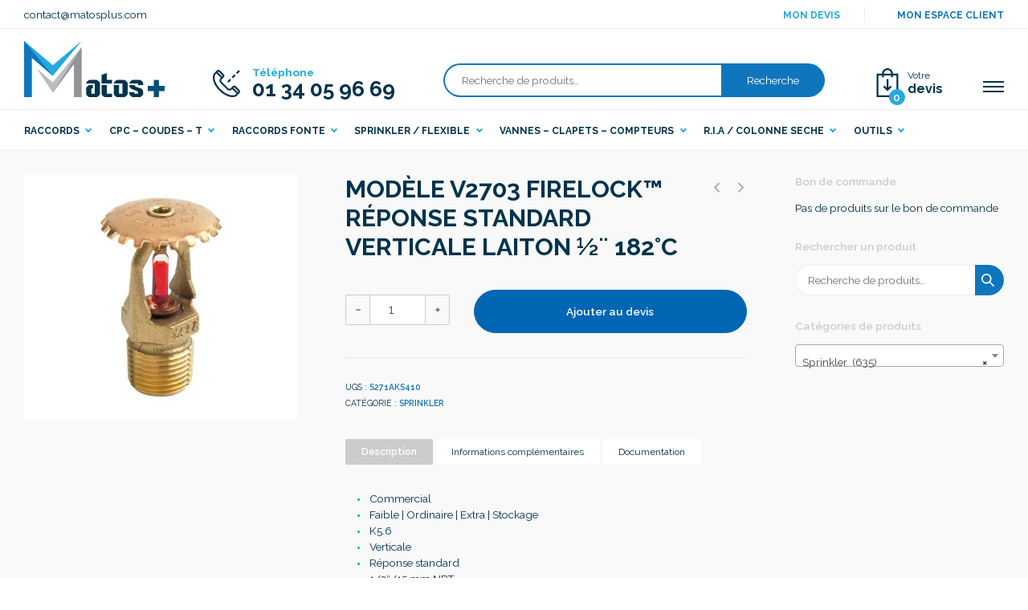

--- FILE ---
content_type: text/html; charset=UTF-8
request_url: https://www.matosplus.com/produit/modele-v2703-firelock-reponse-standard-vertical-%C2%BD%C2%A8-182c/
body_size: 22634
content:
  
<!DOCTYPE html>

<html lang="fr-FR">
    <head>
        <meta charset="UTF-8">
        
        <title>MODÈLE V2703 FIRELOCK™ RÉPONSE STANDARD VERTICALE LAITON ½¨ 182°C &#x2d; Matos+</title>
        
        <meta name="viewport" content="width=device-width, initial-scale=1, shrink-to-fit=no">
        <meta http-equiv="X-UA-Compatible" content="IE=edge, Chrome=1" />
        
        
        <link rel="stylesheet" href="https://www.matosplus.com/wp-content/themes/element/style.css">
        
        <link href="https://fonts.googleapis.com/css?family=Crimson+Pro:200,200i,300,300i,400,400i,500,500i,600,600i,700,700i,800,800i,900,900i|Raleway:ital,wght@0,100;0,200;0,300;0,400;0,500;0,600;0,700;0,800;0,900;1,100;1,200;1,300;1,400;1,500;1,600;1,700;1,800;1,900&display=swap" rel="stylesheet">
        
        	<style>img:is([sizes="auto" i], [sizes^="auto," i]) { contain-intrinsic-size: 3000px 1500px }</style>
	<meta name="robots" content="max-snippet:-1,max-image-preview:standard,max-video-preview:-1" />
<link rel="canonical" href="https://www.matosplus.com/produit/modele-v2703-firelock-reponse-standard-vertical-%c2%bd%c2%a8-182c/" />
<meta property="og:type" content="product" />
<meta property="og:locale" content="fr_FR" />
<meta property="og:site_name" content="Matos+" />
<meta property="og:title" content="MODÈLE V2703 FIRELOCK™ RÉPONSE STANDARD VERTICALE LAITON ½¨ 182°C" />
<meta property="og:url" content="https://www.matosplus.com/produit/modele-v2703-firelock-reponse-standard-vertical-%c2%bd%c2%a8-182c/" />
<meta property="og:image" content="https://www.matosplus.com/wp-content/uploads/2020/11/Model-V2703-1.jpeg" />
<meta property="og:image:width" content="500" />
<meta property="og:image:height" content="450" />
<meta property="article:published_time" content="2020-11-25T08:04:53+00:00" />
<meta property="article:modified_time" content="2020-11-25T08:41:41+00:00" />
<meta name="twitter:card" content="summary_large_image" />
<meta name="twitter:title" content="MODÈLE V2703 FIRELOCK™ RÉPONSE STANDARD VERTICALE LAITON ½¨ 182°C" />
<meta name="twitter:image" content="https://www.matosplus.com/wp-content/uploads/2020/11/Model-V2703-1.jpeg" />
<script type="application/ld+json">{"@context":"https://schema.org","@graph":[{"@type":"WebSite","@id":"https://www.matosplus.com/#/schema/WebSite","url":"https://www.matosplus.com/","name":"Matos+","description":"Le leader de la distribution de raccord rainure et de vanne","inLanguage":"fr-FR","potentialAction":{"@type":"SearchAction","target":{"@type":"EntryPoint","urlTemplate":"https://www.matosplus.com/search/{search_term_string}/"},"query-input":"required name=search_term_string"},"publisher":{"@type":"Organization","@id":"https://www.matosplus.com/#/schema/Organization","name":"Matos+","url":"https://www.matosplus.com/","logo":{"@type":"ImageObject","url":"https://www.matosplus.com/wp-content/uploads/2022/10/cropped-Verz-genutet-515x515-1.jpg","contentUrl":"https://www.matosplus.com/wp-content/uploads/2022/10/cropped-Verz-genutet-515x515-1.jpg","width":512,"height":512,"contentSize":"39792"}}},{"@type":"WebPage","@id":"https://www.matosplus.com/produit/modele-v2703-firelock-reponse-standard-vertical-%c2%bd%c2%a8-182c/","url":"https://www.matosplus.com/produit/modele-v2703-firelock-reponse-standard-vertical-%c2%bd%c2%a8-182c/","name":"MODÈLE V2703 FIRELOCK™ RÉPONSE STANDARD VERTICALE LAITON ½¨ 182°C &#x2d; Matos+","inLanguage":"fr-FR","isPartOf":{"@id":"https://www.matosplus.com/#/schema/WebSite"},"breadcrumb":{"@type":"BreadcrumbList","@id":"https://www.matosplus.com/#/schema/BreadcrumbList","itemListElement":[{"@type":"ListItem","position":1,"item":"https://www.matosplus.com/","name":"Matos+"},{"@type":"ListItem","position":2,"item":"https://www.matosplus.com/boutique/","name":"Boutique"},{"@type":"ListItem","position":3,"name":"MODÈLE V2703 FIRELOCK™ RÉPONSE STANDARD VERTICALE LAITON ½¨ 182°C"}]},"potentialAction":{"@type":"ReadAction","target":"https://www.matosplus.com/produit/modele-v2703-firelock-reponse-standard-vertical-%c2%bd%c2%a8-182c/"},"datePublished":"2020-11-25T08:04:53+00:00","dateModified":"2020-11-25T08:41:41+00:00"}]}</script>
<script type="text/javascript">
/* <![CDATA[ */
window._wpemojiSettings = {"baseUrl":"https:\/\/s.w.org\/images\/core\/emoji\/16.0.1\/72x72\/","ext":".png","svgUrl":"https:\/\/s.w.org\/images\/core\/emoji\/16.0.1\/svg\/","svgExt":".svg","source":{"concatemoji":"https:\/\/www.matosplus.com\/wp-includes\/js\/wp-emoji-release.min.js?ver=6.8.3"}};
/*! This file is auto-generated */
!function(s,n){var o,i,e;function c(e){try{var t={supportTests:e,timestamp:(new Date).valueOf()};sessionStorage.setItem(o,JSON.stringify(t))}catch(e){}}function p(e,t,n){e.clearRect(0,0,e.canvas.width,e.canvas.height),e.fillText(t,0,0);var t=new Uint32Array(e.getImageData(0,0,e.canvas.width,e.canvas.height).data),a=(e.clearRect(0,0,e.canvas.width,e.canvas.height),e.fillText(n,0,0),new Uint32Array(e.getImageData(0,0,e.canvas.width,e.canvas.height).data));return t.every(function(e,t){return e===a[t]})}function u(e,t){e.clearRect(0,0,e.canvas.width,e.canvas.height),e.fillText(t,0,0);for(var n=e.getImageData(16,16,1,1),a=0;a<n.data.length;a++)if(0!==n.data[a])return!1;return!0}function f(e,t,n,a){switch(t){case"flag":return n(e,"\ud83c\udff3\ufe0f\u200d\u26a7\ufe0f","\ud83c\udff3\ufe0f\u200b\u26a7\ufe0f")?!1:!n(e,"\ud83c\udde8\ud83c\uddf6","\ud83c\udde8\u200b\ud83c\uddf6")&&!n(e,"\ud83c\udff4\udb40\udc67\udb40\udc62\udb40\udc65\udb40\udc6e\udb40\udc67\udb40\udc7f","\ud83c\udff4\u200b\udb40\udc67\u200b\udb40\udc62\u200b\udb40\udc65\u200b\udb40\udc6e\u200b\udb40\udc67\u200b\udb40\udc7f");case"emoji":return!a(e,"\ud83e\udedf")}return!1}function g(e,t,n,a){var r="undefined"!=typeof WorkerGlobalScope&&self instanceof WorkerGlobalScope?new OffscreenCanvas(300,150):s.createElement("canvas"),o=r.getContext("2d",{willReadFrequently:!0}),i=(o.textBaseline="top",o.font="600 32px Arial",{});return e.forEach(function(e){i[e]=t(o,e,n,a)}),i}function t(e){var t=s.createElement("script");t.src=e,t.defer=!0,s.head.appendChild(t)}"undefined"!=typeof Promise&&(o="wpEmojiSettingsSupports",i=["flag","emoji"],n.supports={everything:!0,everythingExceptFlag:!0},e=new Promise(function(e){s.addEventListener("DOMContentLoaded",e,{once:!0})}),new Promise(function(t){var n=function(){try{var e=JSON.parse(sessionStorage.getItem(o));if("object"==typeof e&&"number"==typeof e.timestamp&&(new Date).valueOf()<e.timestamp+604800&&"object"==typeof e.supportTests)return e.supportTests}catch(e){}return null}();if(!n){if("undefined"!=typeof Worker&&"undefined"!=typeof OffscreenCanvas&&"undefined"!=typeof URL&&URL.createObjectURL&&"undefined"!=typeof Blob)try{var e="postMessage("+g.toString()+"("+[JSON.stringify(i),f.toString(),p.toString(),u.toString()].join(",")+"));",a=new Blob([e],{type:"text/javascript"}),r=new Worker(URL.createObjectURL(a),{name:"wpTestEmojiSupports"});return void(r.onmessage=function(e){c(n=e.data),r.terminate(),t(n)})}catch(e){}c(n=g(i,f,p,u))}t(n)}).then(function(e){for(var t in e)n.supports[t]=e[t],n.supports.everything=n.supports.everything&&n.supports[t],"flag"!==t&&(n.supports.everythingExceptFlag=n.supports.everythingExceptFlag&&n.supports[t]);n.supports.everythingExceptFlag=n.supports.everythingExceptFlag&&!n.supports.flag,n.DOMReady=!1,n.readyCallback=function(){n.DOMReady=!0}}).then(function(){return e}).then(function(){var e;n.supports.everything||(n.readyCallback(),(e=n.source||{}).concatemoji?t(e.concatemoji):e.wpemoji&&e.twemoji&&(t(e.twemoji),t(e.wpemoji)))}))}((window,document),window._wpemojiSettings);
/* ]]> */
</script>
<style id='wp-emoji-styles-inline-css' type='text/css'>

	img.wp-smiley, img.emoji {
		display: inline !important;
		border: none !important;
		box-shadow: none !important;
		height: 1em !important;
		width: 1em !important;
		margin: 0 0.07em !important;
		vertical-align: -0.1em !important;
		background: none !important;
		padding: 0 !important;
	}
</style>
<link rel='stylesheet' id='wp-block-library-css' href='https://www.matosplus.com/wp-includes/css/dist/block-library/style.min.css?ver=6.8.3' type='text/css' media='all' />
<style id='classic-theme-styles-inline-css' type='text/css'>
/*! This file is auto-generated */
.wp-block-button__link{color:#fff;background-color:#32373c;border-radius:9999px;box-shadow:none;text-decoration:none;padding:calc(.667em + 2px) calc(1.333em + 2px);font-size:1.125em}.wp-block-file__button{background:#32373c;color:#fff;text-decoration:none}
</style>
<style id='global-styles-inline-css' type='text/css'>
:root{--wp--preset--aspect-ratio--square: 1;--wp--preset--aspect-ratio--4-3: 4/3;--wp--preset--aspect-ratio--3-4: 3/4;--wp--preset--aspect-ratio--3-2: 3/2;--wp--preset--aspect-ratio--2-3: 2/3;--wp--preset--aspect-ratio--16-9: 16/9;--wp--preset--aspect-ratio--9-16: 9/16;--wp--preset--color--black: #000000;--wp--preset--color--cyan-bluish-gray: #abb8c3;--wp--preset--color--white: #ffffff;--wp--preset--color--pale-pink: #f78da7;--wp--preset--color--vivid-red: #cf2e2e;--wp--preset--color--luminous-vivid-orange: #ff6900;--wp--preset--color--luminous-vivid-amber: #fcb900;--wp--preset--color--light-green-cyan: #7bdcb5;--wp--preset--color--vivid-green-cyan: #00d084;--wp--preset--color--pale-cyan-blue: #8ed1fc;--wp--preset--color--vivid-cyan-blue: #0693e3;--wp--preset--color--vivid-purple: #9b51e0;--wp--preset--gradient--vivid-cyan-blue-to-vivid-purple: linear-gradient(135deg,rgba(6,147,227,1) 0%,rgb(155,81,224) 100%);--wp--preset--gradient--light-green-cyan-to-vivid-green-cyan: linear-gradient(135deg,rgb(122,220,180) 0%,rgb(0,208,130) 100%);--wp--preset--gradient--luminous-vivid-amber-to-luminous-vivid-orange: linear-gradient(135deg,rgba(252,185,0,1) 0%,rgba(255,105,0,1) 100%);--wp--preset--gradient--luminous-vivid-orange-to-vivid-red: linear-gradient(135deg,rgba(255,105,0,1) 0%,rgb(207,46,46) 100%);--wp--preset--gradient--very-light-gray-to-cyan-bluish-gray: linear-gradient(135deg,rgb(238,238,238) 0%,rgb(169,184,195) 100%);--wp--preset--gradient--cool-to-warm-spectrum: linear-gradient(135deg,rgb(74,234,220) 0%,rgb(151,120,209) 20%,rgb(207,42,186) 40%,rgb(238,44,130) 60%,rgb(251,105,98) 80%,rgb(254,248,76) 100%);--wp--preset--gradient--blush-light-purple: linear-gradient(135deg,rgb(255,206,236) 0%,rgb(152,150,240) 100%);--wp--preset--gradient--blush-bordeaux: linear-gradient(135deg,rgb(254,205,165) 0%,rgb(254,45,45) 50%,rgb(107,0,62) 100%);--wp--preset--gradient--luminous-dusk: linear-gradient(135deg,rgb(255,203,112) 0%,rgb(199,81,192) 50%,rgb(65,88,208) 100%);--wp--preset--gradient--pale-ocean: linear-gradient(135deg,rgb(255,245,203) 0%,rgb(182,227,212) 50%,rgb(51,167,181) 100%);--wp--preset--gradient--electric-grass: linear-gradient(135deg,rgb(202,248,128) 0%,rgb(113,206,126) 100%);--wp--preset--gradient--midnight: linear-gradient(135deg,rgb(2,3,129) 0%,rgb(40,116,252) 100%);--wp--preset--font-size--small: 13px;--wp--preset--font-size--medium: 20px;--wp--preset--font-size--large: 36px;--wp--preset--font-size--x-large: 42px;--wp--preset--spacing--20: 0.44rem;--wp--preset--spacing--30: 0.67rem;--wp--preset--spacing--40: 1rem;--wp--preset--spacing--50: 1.5rem;--wp--preset--spacing--60: 2.25rem;--wp--preset--spacing--70: 3.38rem;--wp--preset--spacing--80: 5.06rem;--wp--preset--shadow--natural: 6px 6px 9px rgba(0, 0, 0, 0.2);--wp--preset--shadow--deep: 12px 12px 50px rgba(0, 0, 0, 0.4);--wp--preset--shadow--sharp: 6px 6px 0px rgba(0, 0, 0, 0.2);--wp--preset--shadow--outlined: 6px 6px 0px -3px rgba(255, 255, 255, 1), 6px 6px rgba(0, 0, 0, 1);--wp--preset--shadow--crisp: 6px 6px 0px rgba(0, 0, 0, 1);}:where(.is-layout-flex){gap: 0.5em;}:where(.is-layout-grid){gap: 0.5em;}body .is-layout-flex{display: flex;}.is-layout-flex{flex-wrap: wrap;align-items: center;}.is-layout-flex > :is(*, div){margin: 0;}body .is-layout-grid{display: grid;}.is-layout-grid > :is(*, div){margin: 0;}:where(.wp-block-columns.is-layout-flex){gap: 2em;}:where(.wp-block-columns.is-layout-grid){gap: 2em;}:where(.wp-block-post-template.is-layout-flex){gap: 1.25em;}:where(.wp-block-post-template.is-layout-grid){gap: 1.25em;}.has-black-color{color: var(--wp--preset--color--black) !important;}.has-cyan-bluish-gray-color{color: var(--wp--preset--color--cyan-bluish-gray) !important;}.has-white-color{color: var(--wp--preset--color--white) !important;}.has-pale-pink-color{color: var(--wp--preset--color--pale-pink) !important;}.has-vivid-red-color{color: var(--wp--preset--color--vivid-red) !important;}.has-luminous-vivid-orange-color{color: var(--wp--preset--color--luminous-vivid-orange) !important;}.has-luminous-vivid-amber-color{color: var(--wp--preset--color--luminous-vivid-amber) !important;}.has-light-green-cyan-color{color: var(--wp--preset--color--light-green-cyan) !important;}.has-vivid-green-cyan-color{color: var(--wp--preset--color--vivid-green-cyan) !important;}.has-pale-cyan-blue-color{color: var(--wp--preset--color--pale-cyan-blue) !important;}.has-vivid-cyan-blue-color{color: var(--wp--preset--color--vivid-cyan-blue) !important;}.has-vivid-purple-color{color: var(--wp--preset--color--vivid-purple) !important;}.has-black-background-color{background-color: var(--wp--preset--color--black) !important;}.has-cyan-bluish-gray-background-color{background-color: var(--wp--preset--color--cyan-bluish-gray) !important;}.has-white-background-color{background-color: var(--wp--preset--color--white) !important;}.has-pale-pink-background-color{background-color: var(--wp--preset--color--pale-pink) !important;}.has-vivid-red-background-color{background-color: var(--wp--preset--color--vivid-red) !important;}.has-luminous-vivid-orange-background-color{background-color: var(--wp--preset--color--luminous-vivid-orange) !important;}.has-luminous-vivid-amber-background-color{background-color: var(--wp--preset--color--luminous-vivid-amber) !important;}.has-light-green-cyan-background-color{background-color: var(--wp--preset--color--light-green-cyan) !important;}.has-vivid-green-cyan-background-color{background-color: var(--wp--preset--color--vivid-green-cyan) !important;}.has-pale-cyan-blue-background-color{background-color: var(--wp--preset--color--pale-cyan-blue) !important;}.has-vivid-cyan-blue-background-color{background-color: var(--wp--preset--color--vivid-cyan-blue) !important;}.has-vivid-purple-background-color{background-color: var(--wp--preset--color--vivid-purple) !important;}.has-black-border-color{border-color: var(--wp--preset--color--black) !important;}.has-cyan-bluish-gray-border-color{border-color: var(--wp--preset--color--cyan-bluish-gray) !important;}.has-white-border-color{border-color: var(--wp--preset--color--white) !important;}.has-pale-pink-border-color{border-color: var(--wp--preset--color--pale-pink) !important;}.has-vivid-red-border-color{border-color: var(--wp--preset--color--vivid-red) !important;}.has-luminous-vivid-orange-border-color{border-color: var(--wp--preset--color--luminous-vivid-orange) !important;}.has-luminous-vivid-amber-border-color{border-color: var(--wp--preset--color--luminous-vivid-amber) !important;}.has-light-green-cyan-border-color{border-color: var(--wp--preset--color--light-green-cyan) !important;}.has-vivid-green-cyan-border-color{border-color: var(--wp--preset--color--vivid-green-cyan) !important;}.has-pale-cyan-blue-border-color{border-color: var(--wp--preset--color--pale-cyan-blue) !important;}.has-vivid-cyan-blue-border-color{border-color: var(--wp--preset--color--vivid-cyan-blue) !important;}.has-vivid-purple-border-color{border-color: var(--wp--preset--color--vivid-purple) !important;}.has-vivid-cyan-blue-to-vivid-purple-gradient-background{background: var(--wp--preset--gradient--vivid-cyan-blue-to-vivid-purple) !important;}.has-light-green-cyan-to-vivid-green-cyan-gradient-background{background: var(--wp--preset--gradient--light-green-cyan-to-vivid-green-cyan) !important;}.has-luminous-vivid-amber-to-luminous-vivid-orange-gradient-background{background: var(--wp--preset--gradient--luminous-vivid-amber-to-luminous-vivid-orange) !important;}.has-luminous-vivid-orange-to-vivid-red-gradient-background{background: var(--wp--preset--gradient--luminous-vivid-orange-to-vivid-red) !important;}.has-very-light-gray-to-cyan-bluish-gray-gradient-background{background: var(--wp--preset--gradient--very-light-gray-to-cyan-bluish-gray) !important;}.has-cool-to-warm-spectrum-gradient-background{background: var(--wp--preset--gradient--cool-to-warm-spectrum) !important;}.has-blush-light-purple-gradient-background{background: var(--wp--preset--gradient--blush-light-purple) !important;}.has-blush-bordeaux-gradient-background{background: var(--wp--preset--gradient--blush-bordeaux) !important;}.has-luminous-dusk-gradient-background{background: var(--wp--preset--gradient--luminous-dusk) !important;}.has-pale-ocean-gradient-background{background: var(--wp--preset--gradient--pale-ocean) !important;}.has-electric-grass-gradient-background{background: var(--wp--preset--gradient--electric-grass) !important;}.has-midnight-gradient-background{background: var(--wp--preset--gradient--midnight) !important;}.has-small-font-size{font-size: var(--wp--preset--font-size--small) !important;}.has-medium-font-size{font-size: var(--wp--preset--font-size--medium) !important;}.has-large-font-size{font-size: var(--wp--preset--font-size--large) !important;}.has-x-large-font-size{font-size: var(--wp--preset--font-size--x-large) !important;}
:where(.wp-block-post-template.is-layout-flex){gap: 1.25em;}:where(.wp-block-post-template.is-layout-grid){gap: 1.25em;}
:where(.wp-block-columns.is-layout-flex){gap: 2em;}:where(.wp-block-columns.is-layout-grid){gap: 2em;}
:root :where(.wp-block-pullquote){font-size: 1.5em;line-height: 1.6;}
</style>
<link rel='stylesheet' id='contact-form-7-css' href='https://www.matosplus.com/wp-content/plugins/contact-form-7/includes/css/styles.css?ver=6.1.3' type='text/css' media='all' />
<link rel='stylesheet' id='woocommerce-layout-css' href='https://www.matosplus.com/wp-content/plugins/woocommerce/assets/css/woocommerce-layout.css?ver=10.3.5' type='text/css' media='all' />
<link rel='stylesheet' id='woocommerce-smallscreen-css' href='https://www.matosplus.com/wp-content/plugins/woocommerce/assets/css/woocommerce-smallscreen.css?ver=10.3.5' type='text/css' media='only screen and (max-width: 768px)' />
<link rel='stylesheet' id='woocommerce-general-css' href='https://www.matosplus.com/wp-content/plugins/woocommerce/assets/css/woocommerce.css?ver=10.3.5' type='text/css' media='all' />
<style id='woocommerce-inline-inline-css' type='text/css'>
.woocommerce form .form-row .required { visibility: visible; }
</style>
<link rel='stylesheet' id='yith_wcbm_badge_style-css' href='https://www.matosplus.com/wp-content/plugins/yith-woocommerce-badge-management-premium/assets/css/frontend.css?ver=3.21.0' type='text/css' media='all' />
<style id='yith_wcbm_badge_style-inline-css' type='text/css'>
.yith-wcbm-badge.yith-wcbm-badge-css.yith-wcbm-badge-231 {
				top: -4px; right: -4px; bottom: auto; left: auto;
				opacity: 100%;
				
				margin: 0px 0px 0px 0px;
				padding: 0px 1px 2px 3px;
				
			}.yith-wcbm-badge.yith-wcbm-badge-css.yith-wcbm-badge-234 {
				top: -4px; right: -4px; bottom: auto; left: auto;
				opacity: 100%;
				
				margin: 0px 0px 0px 0px;
				padding: 0px 1px 2px 3px;
				
			}.yith-wcbm-badge.yith-wcbm-badge-css.yith-wcbm-badge-232 {
				top: -4px; right: -4px; bottom: auto; left: auto;
				opacity: 100%;
				
				margin: 0px 0px 0px 0px;
				padding: 0px 1px 2px 3px;
				
			}
</style>
<link rel='stylesheet' id='yith-gfont-open-sans-css' href='https://www.matosplus.com/wp-content/plugins/yith-woocommerce-badge-management-premium/assets/fonts/open-sans/style.css?ver=3.21.0' type='text/css' media='all' />
<link rel='stylesheet' id='ywctm-frontend-css' href='https://www.matosplus.com/wp-content/plugins/yith-woocommerce-catalog-mode-premium/assets/css/frontend.min.css?ver=2.51.0' type='text/css' media='all' />
<style id='ywctm-frontend-inline-css' type='text/css'>
form.cart button.single_add_to_cart_button, .ppc-button-wrapper, .wc-ppcp-paylater-msg__container, table.variations, form.variations_form, .single_variation_wrap .variations_button, .widget.woocommerce.widget_shopping_cart, .woocommerce-variation-price, .ppc-button-wrapper, .wc-ppcp-paylater-msg__container{display: none !important}
</style>
<link rel='stylesheet' id='ywctm-button-label-css' href='https://www.matosplus.com/wp-content/plugins/yith-woocommerce-catalog-mode-premium/assets/css/button-label.min.css?ver=2.51.0' type='text/css' media='all' />
<style id='ywctm-button-label-inline-css' type='text/css'>
.ywctm-button-2591 .ywctm-custom-button {color:#4b4b4b;background-color:#f9f5f2;border-style:solid;border-color:#e3bdaf;border-radius:5px 5px 5px 5px;border-width:1px 1px 1px 1px;margin:0 0 0 0;padding:20px 20px 30px 20px;max-width:max-content;}.ywctm-button-2591 .ywctm-custom-button:hover {color:#4b4b4b;background-color:#f9f5f2;border-color:#e3bdaf;}.ywctm-button-2590 .ywctm-custom-button {color:#247390;background-color:#ffffff;border-style:solid;border-color:#247390;border-radius:50px 50px 50px 50px;border-width:1px 1px 1px 1px;margin:0 0 0 0;padding:5px 10px 5px 10px;max-width:150px;}.ywctm-button-2590 .ywctm-custom-button:hover {color:#ffffff;background-color:#247390;border-color:#247390;}.ywctm-button-2589 .ywctm-custom-button {color:#ffffff;background-color:#36809a;border-style:solid;border-color:#36809a;border-radius:50px 50px 50px 50px;border-width:1px 1px 1px 1px;margin:0 0 0 0;padding:5px 10px 5px 10px;max-width:200px;}.ywctm-button-2589 .ywctm-custom-button:hover {color:#ffffff;background-color:#215d72;border-color:#215d72;}.ywctm-button-2588 .ywctm-custom-button {color:#ffffff;background-color:#e09004;border-style:solid;border-color:#e09004;border-radius:50px 50px 50px 50px;border-width:1px 1px 1px 1px;margin:0 0 0 0;padding:5px 10px 5px 10px;max-width:200px;}.ywctm-button-2588 .ywctm-custom-button:hover {color:#ffffff;background-color:#b97600;border-color:#b97600;}.ywctm-button-1056 .ywctm-custom-button {color:#000000;background-color:rgba(255,255,255,0);border-style:solid;border-color:rgba(255,255,255,0);border-radius:0 0 0 0;border-width:1px 1px 1px 1px;margin:0 0 0 0;padding:0 0 0 0;max-width:max-content;}.ywctm-button-1056 .ywctm-custom-button:hover {color:#000000;background-color:rgba(255,255,255,0);border-color:rgba(255,255,255,0);}
</style>
<link rel='stylesheet' id='brands-styles-css' href='https://www.matosplus.com/wp-content/plugins/woocommerce/assets/css/brands.css?ver=10.3.5' type='text/css' media='all' />
<link rel='stylesheet' id='element_style_root-css' href='https://www.matosplus.com/wp-content/themes/element/asset/css/root.css?ver=6.8.3' type='text/css' media='all' />
<link rel='stylesheet' id='element_style_bootstrap-css' href='https://www.matosplus.com/wp-content/themes/element/asset/css/bootstrap.css?ver=6.8.3' type='text/css' media='all' />
<link rel='stylesheet' id='element_style_animate-css' href='https://www.matosplus.com/wp-content/themes/element/asset/css/plugin/plugin.animate.css?ver=6.8.3' type='text/css' media='all' />
<link rel='stylesheet' id='element_style_aos-css' href='https://www.matosplus.com/wp-content/themes/element/asset/css/plugin/plugin.aos.css?ver=6.8.3' type='text/css' media='all' />
<link rel='stylesheet' id='element_style_owl-css' href='https://www.matosplus.com/wp-content/themes/element/asset/css/plugin/plugin.owlcarousel.css?ver=6.8.3' type='text/css' media='all' />
<link rel='stylesheet' id='element_style_woo-css' href='https://www.matosplus.com/wp-content/themes/element/asset/css/woocommerce.css?ver=6.8.3' type='text/css' media='all' />
<link rel='stylesheet' id='element_style_style-css' href='https://www.matosplus.com/wp-content/themes/element/asset/css/style.css?ver=6.8.3' type='text/css' media='all' />
<link rel='stylesheet' id='element_style_custom-css' href='https://www.matosplus.com/wp-content/themes/element/asset/css/custom.css?ver=6.8.3' type='text/css' media='all' />
<link rel='stylesheet' id='yith_ywraq_frontend-css' href='https://www.matosplus.com/wp-content/plugins/yith-woocommerce-request-a-quote-premium/assets/css/ywraq-frontend.css?ver=4.38.0' type='text/css' media='all' />
<style id='yith_ywraq_frontend-inline-css' type='text/css'>
:root {
		--ywraq_layout_button_bg_color: #0066b4;
		--ywraq_layout_button_bg_color_hover: #044a80;
		--ywraq_layout_button_border_color: #0066b4;
		--ywraq_layout_button_border_color_hover: #044a80;
		--ywraq_layout_button_color: #fff;
		--ywraq_layout_button_color_hover: #fff;
		
		--ywraq_checkout_button_bg_color: #0066b4;
		--ywraq_checkout_button_bg_color_hover: #044a80;
		--ywraq_checkout_button_border_color: #0066b4;
		--ywraq_checkout_button_border_color_hover: #044a80;
		--ywraq_checkout_button_color: #ffffff;
		--ywraq_checkout_button_color_hover: #ffffff;
		
		--ywraq_accept_button_bg_color: #0066b4;
		--ywraq_accept_button_bg_color_hover: #044a80;
		--ywraq_accept_button_border_color: #0066b4;
		--ywraq_accept_button_border_color_hover: #044a80;
		--ywraq_accept_button_color: #ffffff;
		--ywraq_accept_button_color_hover: #ffffff;
		
		--ywraq_reject_button_bg_color: transparent;
		--ywraq_reject_button_bg_color_hover: #CC2B2B;
		--ywraq_reject_button_border_color: #CC2B2B;
		--ywraq_reject_button_border_color_hover: #CC2B2B;
		--ywraq_reject_button_color: #CC2B2B;
		--ywraq_reject_button_color_hover: #ffffff;
		}		
.woocommerce.single-product button.single_add_to_cart_button.button {margin-right: 5px;}
	.woocommerce.single-product .product .yith-ywraq-add-to-quote {display: inline-block; vertical-align: middle;margin-top: 5px;}
	
</style>
<link rel='stylesheet' id='videojs-css' href='https://www.matosplus.com/wp-content/plugins/yith-woocommerce-featured-audio-video-content-premium/assets/css/videojs/video-js.min.css?ver=1.53.0' type='text/css' media='all' />
<link rel='stylesheet' id='venobox_style-css' href='https://www.matosplus.com/wp-content/plugins/yith-woocommerce-featured-audio-video-content-premium/assets//css/venobox.css?ver=1' type='text/css' media='all' />
<link rel='stylesheet' id='ywcfav_style-css' href='https://www.matosplus.com/wp-content/plugins/yith-woocommerce-featured-audio-video-content-premium/assets/css/ywcfav_frontend.css?ver=1.53.0' type='text/css' media='all' />
<link rel='stylesheet' id='ywcfav_owl_carousel_style-css' href='https://www.matosplus.com/wp-content/plugins/yith-woocommerce-featured-audio-video-content-premium/assets//css/owl-carousel/owl.carousel.css?ver=1.53.0' type='text/css' media='all' />
<script type="text/javascript" src="https://www.matosplus.com/wp-includes/js/jquery/jquery.min.js?ver=3.7.1" id="jquery-core-js"></script>
<script type="text/javascript" src="https://www.matosplus.com/wp-includes/js/jquery/jquery-migrate.min.js?ver=3.4.1" id="jquery-migrate-js"></script>
<script type="text/javascript" src="https://www.matosplus.com/wp-content/plugins/woocommerce/assets/js/jquery-blockui/jquery.blockUI.min.js?ver=2.7.0-wc.10.3.5" id="wc-jquery-blockui-js" defer="defer" data-wp-strategy="defer"></script>
<script type="text/javascript" id="wc-add-to-cart-js-extra">
/* <![CDATA[ */
var wc_add_to_cart_params = {"ajax_url":"\/wp-admin\/admin-ajax.php","wc_ajax_url":"\/?wc-ajax=%%endpoint%%","i18n_view_cart":"Voir le panier","cart_url":"https:\/\/www.matosplus.com\/panier\/","is_cart":"","cart_redirect_after_add":"no"};
/* ]]> */
</script>
<script type="text/javascript" src="https://www.matosplus.com/wp-content/plugins/woocommerce/assets/js/frontend/add-to-cart.min.js?ver=10.3.5" id="wc-add-to-cart-js" defer="defer" data-wp-strategy="defer"></script>
<script type="text/javascript" src="https://www.matosplus.com/wp-content/plugins/woocommerce/assets/js/flexslider/jquery.flexslider.min.js?ver=2.7.2-wc.10.3.5" id="wc-flexslider-js" defer="defer" data-wp-strategy="defer"></script>
<script type="text/javascript" id="wc-single-product-js-extra">
/* <![CDATA[ */
var wc_single_product_params = {"i18n_required_rating_text":"Veuillez s\u00e9lectionner une note","i18n_rating_options":["1\u00a0\u00e9toile sur 5","2\u00a0\u00e9toiles sur 5","3\u00a0\u00e9toiles sur 5","4\u00a0\u00e9toiles sur 5","5\u00a0\u00e9toiles sur 5"],"i18n_product_gallery_trigger_text":"Voir la galerie d\u2019images en plein \u00e9cran","review_rating_required":"yes","flexslider":{"rtl":false,"animation":"slide","smoothHeight":true,"directionNav":false,"controlNav":"thumbnails","slideshow":false,"animationSpeed":500,"animationLoop":false,"allowOneSlide":false},"zoom_enabled":"","zoom_options":[],"photoswipe_enabled":"","photoswipe_options":{"shareEl":false,"closeOnScroll":false,"history":false,"hideAnimationDuration":0,"showAnimationDuration":0},"flexslider_enabled":"1"};
/* ]]> */
</script>
<script type="text/javascript" src="https://www.matosplus.com/wp-content/plugins/woocommerce/assets/js/frontend/single-product.min.js?ver=10.3.5" id="wc-single-product-js" defer="defer" data-wp-strategy="defer"></script>
<script type="text/javascript" src="https://www.matosplus.com/wp-content/plugins/woocommerce/assets/js/js-cookie/js.cookie.min.js?ver=2.1.4-wc.10.3.5" id="wc-js-cookie-js" defer="defer" data-wp-strategy="defer"></script>
<script type="text/javascript" id="woocommerce-js-extra">
/* <![CDATA[ */
var woocommerce_params = {"ajax_url":"\/wp-admin\/admin-ajax.php","wc_ajax_url":"\/?wc-ajax=%%endpoint%%","i18n_password_show":"Afficher le mot de passe","i18n_password_hide":"Masquer le mot de passe"};
/* ]]> */
</script>
<script type="text/javascript" src="https://www.matosplus.com/wp-content/plugins/woocommerce/assets/js/frontend/woocommerce.min.js?ver=10.3.5" id="woocommerce-js" defer="defer" data-wp-strategy="defer"></script>
<script type="text/javascript" src="https://www.matosplus.com/wp-content/plugins/yith-woocommerce-catalog-mode-premium/assets/js/button-label-frontend.min.js?ver=2.51.0" id="ywctm-button-label-js"></script>
<link rel="https://api.w.org/" href="https://www.matosplus.com/wp-json/" /><link rel="alternate" title="JSON" type="application/json" href="https://www.matosplus.com/wp-json/wp/v2/product/1793" /><link rel="EditURI" type="application/rsd+xml" title="RSD" href="https://www.matosplus.com/xmlrpc.php?rsd" />
<link rel="alternate" title="oEmbed (JSON)" type="application/json+oembed" href="https://www.matosplus.com/wp-json/oembed/1.0/embed?url=https%3A%2F%2Fwww.matosplus.com%2Fproduit%2Fmodele-v2703-firelock-reponse-standard-vertical-%25c2%25bd%25c2%25a8-182c%2F" />
<link rel="alternate" title="oEmbed (XML)" type="text/xml+oembed" href="https://www.matosplus.com/wp-json/oembed/1.0/embed?url=https%3A%2F%2Fwww.matosplus.com%2Fproduit%2Fmodele-v2703-firelock-reponse-standard-vertical-%25c2%25bd%25c2%25a8-182c%2F&#038;format=xml" />
	<noscript><style>.woocommerce-product-gallery{ opacity: 1 !important; }</style></noscript>
	<link rel="icon" href="https://www.matosplus.com/wp-content/uploads/2022/10/cropped-Verz-genutet-515x515-1-32x32.jpg" sizes="32x32" />
<link rel="icon" href="https://www.matosplus.com/wp-content/uploads/2022/10/cropped-Verz-genutet-515x515-1-192x192.jpg" sizes="192x192" />
<link rel="apple-touch-icon" href="https://www.matosplus.com/wp-content/uploads/2022/10/cropped-Verz-genutet-515x515-1-180x180.jpg" />
<meta name="msapplication-TileImage" content="https://www.matosplus.com/wp-content/uploads/2022/10/cropped-Verz-genutet-515x515-1-270x270.jpg" />
        
    </head>

    <body class="wp-singular product-template-default single single-product postid-1793 wp-theme-element theme-element woocommerce woocommerce-page woocommerce-no-js yith-wcbm-theme-element">
    <nav>
    <div class="nav-header border-bottom">
        <div class="container py-1">
            <div class="row align-items-center justify-content-between">
                <div class="col baseline d-none d-md-flex">contact@matosplus.com</div>
                <div class="col col-md-auto quote">
                    <a href="https://www.matosplus.com/?p=171">Mon devis</a>
                </div>
                <div class="col-auto account text-right">
                    <ul id="menu-account" class="menu"><li id="menu-item-13" class="menu-item menu-item-type-post_type menu-item-object-page menu-item-13"><a href="https://www.matosplus.com/mon-compte/"><span class="menu-title">Mon espace client</span></a></li>
</ul>  
                </div>
            </div>
        </div>
    </div>
    <div class="nav-general border-bottom">
        <div class="container py-2">
            <div class="row align-items-end justify-content-between">
                <a href="https://www.matosplus.com" class="logo col-auto mb-2 mb-lg-0 order-1">
                    <img src="https://www.matosplus.com/wp-content/themes/element/asset/img/img-nav-logo.svg">
                </a>
                <div class="contact col-auto d-none d-md-flex align-items-md-end mb-2 mb-lg-0 order-md-2">
                    <div class="icon mr-2">
                        <?xml version="1.0" encoding="UTF-8"?>
                        <svg enable-background="new 0 0 31.4 31.4" version="1.1" viewBox="0 0 31.4 31.4" xml:space="preserve" xmlns="http://www.w3.org/2000/svg">
                            <path d="m30.7 23.3-4.6-4.6c-0.9-0.8-2.4-0.8-3.2 0 0 0-0.1 0-0.1 0.1l-2.5 2.5c-0.7 0.7-1.9 0.7-2.6 0l-7.6-7.6c-0.7-0.7-0.7-1.9 0-2.6l2.5-2.5s0-0.1 0.1-0.1c0.4-0.4 0.6-1 0.6-1.6s-0.2-1.2-0.6-1.6l-4.6-4.6c-0.9-0.9-2.5-0.9-3.4 0l-3 3c-1.7 1.7-2.1 4.8-1.3 8.4 0.7 2.8 2.4 7.1 7.1 11.8l0.5-0.5-0.5 0.5c5.5 5.4 11.1 7.5 15.1 7.5 2.2 0 4-0.6 5.1-1.7l3-3c0.5-0.5 0.7-1.1 0.7-1.7s-0.2-1.3-0.7-1.7zm-24-21.2 4.5 4.5c0.2 0.2 0.2 0.4 0 0.6l-0.6 0.6-5.1-5.1 0.6-0.6c0.2-0.2 0.5-0.2 0.6 0zm13.1 26.9c-3.6-0.9-7.4-3.2-10.9-6.6-3.3-3.4-5.7-7.2-6.5-10.8-0.7-2.9-0.4-5.3 0.7-6.5l1-1 5.1 5.1-0.5 0.5c-1.5 1.5-1.5 3.9 0 5.4l7.6 7.6c0.7 0.7 1.7 1.1 2.7 1.1s2-0.4 2.7-1.1l0.5-0.5 5.1 5.1-1 1c-1.2 1.1-3.6 1.4-6.5 0.7zm8.9-3.1-5.1-5.1 0.6-0.6c0.2-0.2 0.4-0.2 0.6 0l4.5 4.5c0.2 0.2 0.2 0.4 0 0.6l-0.6 0.6zm-10.6-11.2-1.4-1.4 3-3 1.4 1.4-3 3zm5-5-1.4-1.4 3-3 1.4 1.4-3 3zm5-5-1.4-1.4 3-3 1.4 1.4-3 3z"/>
                        </svg>
                    </div>
                    <div class="info">
                        <div>Téléphone</div>
                        <div class="tel">01 34 05 96 69</div>
                    </div>
                </div>
                <div class="search col order-5 order-lg-3">
                    <form role="search" method="get" class="woocommerce-product-search" action="https://www.matosplus.com/">
	<label class="screen-reader-text" for="woocommerce-product-search-field-0">Recherche pour :</label>
	<input type="search" id="woocommerce-product-search-field-0" class="search-field" placeholder="Recherche de produits…" value="" name="s" />
	<button type="submit" value="Recherche" class="">Recherche</button>
	<input type="hidden" name="post_type" value="product" />
</form>
                </div>
                <div class="col-auto pl-2 pl-md-3 order-md-3 order-lg-4 mb-2 mb-lg-0">
                    <a class="cart d-none d-md-flex align-items-lg-end" href="https://www.matosplus.com/?p=171">
                        <div class="icon mr-1">
                            <?xml version="1.0" encoding="UTF-8"?>
                            <svg enable-background="new 0 0 24 32" version="1.1" viewBox="0 0 24 32" xml:space="preserve" xmlns="http://www.w3.org/2000/svg">
                                <path d="M18,6c0-3.3-2.7-6-6-6S6,2.7,6,6H0v26h24V6H18z M12,2c2.2,0,4,1.8,4,4H8C8,3.8,9.8,2,12,2z M22,30H2V8h4v2h2V8h8v2h2V8h4V30  z M15.3,19.3l1.4,1.4L12,25.4l-4.7-4.7l1.4-1.4l2.3,2.3V12h2v9.6L15.3,19.3z"/>
                            </svg>
                            <div class="ywraq_number_items" data-show_url="no" data-item_name="" data-item_plural_name="">0 <span></span></div>    <!--                        <span class="counter">0</span>-->
                        </div>
                        <div class="info">
                            <div>Votre</div>
                            <div><b>devis</b></div>
                        </div>
                    </a>
                    
                </div>
                
                <div class="nav-burger order-2 order-md-4 mb-2 mb-lg-0 mr-3">
                    <div class="burger"><span></span><span></span><span></span></div>
                </div>
            </div>
        </div>
    </div>
    <div class="nav-menu nav-sticky d-none d-lg-block">
        <div class="container py-2">
            <ul id="menu-primary-responsive" class="menu"><li id="menu-item-18" class="menu-item menu-item-type-taxonomy menu-item-object-product_cat menu-item-has-children menu-item-18"><a href="https://www.matosplus.com/categorie-produit/assemblage-des-tuyauteries/"><span class="menu-title">RACCORDS</span></a>
<ul class="sub-menu">
	<li id="menu-item-48" class="menu-item menu-item-type-taxonomy menu-item-object-product_cat menu-item-48"><a href="https://www.matosplus.com/categorie-produit/assemblage-des-tuyauteries/colliers/raccord-rigide/"><span class="menu-title">Raccord Rigide</span></a></li>
	<li id="menu-item-49" class="menu-item menu-item-type-taxonomy menu-item-object-product_cat menu-item-49"><a href="https://www.matosplus.com/categorie-produit/assemblage-des-tuyauteries/colliers/raccord-flexible/"><span class="menu-title">Raccord flexible</span></a></li>
	<li id="menu-item-54" class="menu-item menu-item-type-taxonomy menu-item-object-product_cat menu-item-54"><a href="https://www.matosplus.com/categorie-produit/firelock-rainure/rainure/adaptateurs-de-bride/"><span class="menu-title">Adaptateurs de bride</span></a></li>
</ul>
</li>
<li id="menu-item-65" class="menu-item menu-item-type-taxonomy menu-item-object-product_cat menu-item-has-children menu-item-65"><a href="https://www.matosplus.com/categorie-produit/firelock-rainure/"><span class="menu-title">CPC &#8211; COUDES &#8211; T</span></a>
<ul class="sub-menu">
	<li id="menu-item-62" class="menu-item menu-item-type-taxonomy menu-item-object-product_cat menu-item-62"><a href="https://www.matosplus.com/categorie-produit/assemblage-des-tuyauteries/mechanical-t/"><span class="menu-title">Colliers</span></a></li>
	<li id="menu-item-57" class="menu-item menu-item-type-taxonomy menu-item-object-product_cat menu-item-57"><a href="https://www.matosplus.com/categorie-produit/firelock-rainure/rainure/"><span class="menu-title">Rainuré</span></a></li>
	<li id="menu-item-51" class="menu-item menu-item-type-taxonomy menu-item-object-product_cat menu-item-51"><a href="https://www.matosplus.com/categorie-produit/firelock-rainure/rainure/reduction/"><span class="menu-title">Réduction</span></a></li>
</ul>
</li>
<li id="menu-item-3522" class="menu-item menu-item-type-taxonomy menu-item-object-product_cat menu-item-has-children menu-item-3522"><a href="https://www.matosplus.com/categorie-produit/raccord-fonte/"><span class="menu-title">RACCORDS FONTE</span></a>
<ul class="sub-menu">
	<li id="menu-item-3527" class="menu-item menu-item-type-taxonomy menu-item-object-product_cat menu-item-3527"><a href="https://www.matosplus.com/categorie-produit/raccord-fonte/raccord-a-visser/"><span class="menu-title">Raccord à visser</span></a></li>
	<li id="menu-item-3526" class="menu-item menu-item-type-taxonomy menu-item-object-product_cat menu-item-3526"><a href="https://www.matosplus.com/categorie-produit/raccord-fonte/raccord-a-souder/"><span class="menu-title">Raccord à souder</span></a></li>
</ul>
</li>
<li id="menu-item-1629" class="menu-item menu-item-type-taxonomy menu-item-object-product_cat current-product-ancestor current-menu-parent current-product-parent menu-item-has-children menu-item-1629"><a href="https://www.matosplus.com/categorie-produit/sprinkler/"><span class="menu-title">SPRINKLER / FLEXIBLE</span></a>
<ul class="sub-menu">
	<li id="menu-item-3560" class="menu-item menu-item-type-taxonomy menu-item-object-product_cat current-product-ancestor current-menu-parent current-product-parent menu-item-3560"><a href="https://www.matosplus.com/categorie-produit/sprinkler/"><span class="menu-title">Sprinkler</span></a></li>
	<li id="menu-item-3565" class="menu-item menu-item-type-taxonomy menu-item-object-product_cat menu-item-3565"><a href="https://www.matosplus.com/categorie-produit/sprinkler/flexible-sprinkler/"><span class="menu-title">Flexible sprinkler</span></a></li>
	<li id="menu-item-53" class="menu-item menu-item-type-taxonomy menu-item-object-product_cat menu-item-53"><a href="https://www.matosplus.com/categorie-produit/sprinkler/bout-lisse/"><span class="menu-title">Bout lisse</span></a></li>
</ul>
</li>
<li id="menu-item-19" class="menu-item menu-item-type-taxonomy menu-item-object-product_cat menu-item-has-children menu-item-19"><a href="https://www.matosplus.com/categorie-produit/controles-de-debit/"><span class="menu-title">VANNES &#8211; CLAPETS &#8211; COMPTEURS</span></a>
<ul class="sub-menu">
	<li id="menu-item-66" class="menu-item menu-item-type-taxonomy menu-item-object-product_cat menu-item-66"><a href="https://www.matosplus.com/categorie-produit/controles-de-debit/vannes-papillon/"><span class="menu-title">Vannes papillon</span></a></li>
	<li id="menu-item-68" class="menu-item menu-item-type-taxonomy menu-item-object-product_cat menu-item-68"><a href="https://www.matosplus.com/categorie-produit/controles-de-debit/vannes-a-boisseau/"><span class="menu-title">Vannes à boisseau</span></a></li>
	<li id="menu-item-67" class="menu-item menu-item-type-taxonomy menu-item-object-product_cat menu-item-67"><a href="https://www.matosplus.com/categorie-produit/controles-de-debit/clapets/"><span class="menu-title">Clapets</span></a></li>
	<li id="menu-item-69" class="menu-item menu-item-type-taxonomy menu-item-object-product_cat menu-item-69"><a href="https://www.matosplus.com/categorie-produit/controles-de-debit/vannes/"><span class="menu-title">Vannes</span></a></li>
	<li id="menu-item-64" class="menu-item menu-item-type-taxonomy menu-item-object-product_cat menu-item-64"><a href="https://www.matosplus.com/categorie-produit/controles-de-debit/equilibrage-hydraulique/"><span class="menu-title">Équilibrage hydraulique</span></a></li>
	<li id="menu-item-70" class="menu-item menu-item-type-taxonomy menu-item-object-product_cat menu-item-70"><a href="https://www.matosplus.com/categorie-produit/controles-de-debit/compteur-deau/"><span class="menu-title">Compteur d&rsquo;eau</span></a></li>
</ul>
</li>
<li id="menu-item-21" class="menu-item menu-item-type-taxonomy menu-item-object-product_cat menu-item-has-children menu-item-21"><a href="https://www.matosplus.com/categorie-produit/r-i-a/"><span class="menu-title">R.I.A / COLONNE SECHE</span></a>
<ul class="sub-menu">
	<li id="menu-item-81" class="menu-item menu-item-type-taxonomy menu-item-object-product_cat menu-item-81"><a href="https://www.matosplus.com/categorie-produit/r-i-a/robinet-incendie-arme/"><span class="menu-title">Robinet incendie armé</span></a></li>
	<li id="menu-item-79" class="menu-item menu-item-type-taxonomy menu-item-object-product_cat menu-item-79"><a href="https://www.matosplus.com/categorie-produit/r-i-a/colonnes-seches/"><span class="menu-title">Colonnes sèches</span></a></li>
	<li id="menu-item-80" class="menu-item menu-item-type-taxonomy menu-item-object-product_cat menu-item-80"><a href="https://www.matosplus.com/categorie-produit/r-i-a/collecteurs/"><span class="menu-title">Collecteurs</span></a></li>
</ul>
</li>
<li id="menu-item-22" class="menu-item menu-item-type-taxonomy menu-item-object-product_cat menu-item-has-children menu-item-22"><a href="https://www.matosplus.com/categorie-produit/outils/"><span class="menu-title">Outils</span></a>
<ul class="sub-menu">
	<li id="menu-item-87" class="menu-item menu-item-type-taxonomy menu-item-object-product_cat menu-item-87"><a href="https://www.matosplus.com/categorie-produit/outils/rainurage-filetage/"><span class="menu-title">Rainurage / Filetage</span></a></li>
</ul>
</li>
</ul>  
        </div>
    </div>
</nav>


<div class="nav-responsive">
    <div class="content">
        <a href="https://www.matosplus.com" class="logo">
            <img src="https://www.matosplus.com/wp-content/themes/element/asset/img/img-nav-logo.svg">
        </a>
        <ul id="menu-primary-responsive-1" class="menu"><li class="menu-item menu-item-type-taxonomy menu-item-object-product_cat menu-item-has-children menu-item-18"><a href="https://www.matosplus.com/categorie-produit/assemblage-des-tuyauteries/"><span class="menu-title">RACCORDS</span></a>
<ul class="sub-menu">
	<li class="menu-item menu-item-type-taxonomy menu-item-object-product_cat menu-item-48"><a href="https://www.matosplus.com/categorie-produit/assemblage-des-tuyauteries/colliers/raccord-rigide/"><span class="menu-title">Raccord Rigide</span></a></li>
	<li class="menu-item menu-item-type-taxonomy menu-item-object-product_cat menu-item-49"><a href="https://www.matosplus.com/categorie-produit/assemblage-des-tuyauteries/colliers/raccord-flexible/"><span class="menu-title">Raccord flexible</span></a></li>
	<li class="menu-item menu-item-type-taxonomy menu-item-object-product_cat menu-item-54"><a href="https://www.matosplus.com/categorie-produit/firelock-rainure/rainure/adaptateurs-de-bride/"><span class="menu-title">Adaptateurs de bride</span></a></li>
</ul>
</li>
<li class="menu-item menu-item-type-taxonomy menu-item-object-product_cat menu-item-has-children menu-item-65"><a href="https://www.matosplus.com/categorie-produit/firelock-rainure/"><span class="menu-title">CPC &#8211; COUDES &#8211; T</span></a>
<ul class="sub-menu">
	<li class="menu-item menu-item-type-taxonomy menu-item-object-product_cat menu-item-62"><a href="https://www.matosplus.com/categorie-produit/assemblage-des-tuyauteries/mechanical-t/"><span class="menu-title">Colliers</span></a></li>
	<li class="menu-item menu-item-type-taxonomy menu-item-object-product_cat menu-item-57"><a href="https://www.matosplus.com/categorie-produit/firelock-rainure/rainure/"><span class="menu-title">Rainuré</span></a></li>
	<li class="menu-item menu-item-type-taxonomy menu-item-object-product_cat menu-item-51"><a href="https://www.matosplus.com/categorie-produit/firelock-rainure/rainure/reduction/"><span class="menu-title">Réduction</span></a></li>
</ul>
</li>
<li class="menu-item menu-item-type-taxonomy menu-item-object-product_cat menu-item-has-children menu-item-3522"><a href="https://www.matosplus.com/categorie-produit/raccord-fonte/"><span class="menu-title">RACCORDS FONTE</span></a>
<ul class="sub-menu">
	<li class="menu-item menu-item-type-taxonomy menu-item-object-product_cat menu-item-3527"><a href="https://www.matosplus.com/categorie-produit/raccord-fonte/raccord-a-visser/"><span class="menu-title">Raccord à visser</span></a></li>
	<li class="menu-item menu-item-type-taxonomy menu-item-object-product_cat menu-item-3526"><a href="https://www.matosplus.com/categorie-produit/raccord-fonte/raccord-a-souder/"><span class="menu-title">Raccord à souder</span></a></li>
</ul>
</li>
<li class="menu-item menu-item-type-taxonomy menu-item-object-product_cat current-product-ancestor current-menu-parent current-product-parent menu-item-has-children menu-item-1629"><a href="https://www.matosplus.com/categorie-produit/sprinkler/"><span class="menu-title">SPRINKLER / FLEXIBLE</span></a>
<ul class="sub-menu">
	<li class="menu-item menu-item-type-taxonomy menu-item-object-product_cat current-product-ancestor current-menu-parent current-product-parent menu-item-3560"><a href="https://www.matosplus.com/categorie-produit/sprinkler/"><span class="menu-title">Sprinkler</span></a></li>
	<li class="menu-item menu-item-type-taxonomy menu-item-object-product_cat menu-item-3565"><a href="https://www.matosplus.com/categorie-produit/sprinkler/flexible-sprinkler/"><span class="menu-title">Flexible sprinkler</span></a></li>
	<li class="menu-item menu-item-type-taxonomy menu-item-object-product_cat menu-item-53"><a href="https://www.matosplus.com/categorie-produit/sprinkler/bout-lisse/"><span class="menu-title">Bout lisse</span></a></li>
</ul>
</li>
<li class="menu-item menu-item-type-taxonomy menu-item-object-product_cat menu-item-has-children menu-item-19"><a href="https://www.matosplus.com/categorie-produit/controles-de-debit/"><span class="menu-title">VANNES &#8211; CLAPETS &#8211; COMPTEURS</span></a>
<ul class="sub-menu">
	<li class="menu-item menu-item-type-taxonomy menu-item-object-product_cat menu-item-66"><a href="https://www.matosplus.com/categorie-produit/controles-de-debit/vannes-papillon/"><span class="menu-title">Vannes papillon</span></a></li>
	<li class="menu-item menu-item-type-taxonomy menu-item-object-product_cat menu-item-68"><a href="https://www.matosplus.com/categorie-produit/controles-de-debit/vannes-a-boisseau/"><span class="menu-title">Vannes à boisseau</span></a></li>
	<li class="menu-item menu-item-type-taxonomy menu-item-object-product_cat menu-item-67"><a href="https://www.matosplus.com/categorie-produit/controles-de-debit/clapets/"><span class="menu-title">Clapets</span></a></li>
	<li class="menu-item menu-item-type-taxonomy menu-item-object-product_cat menu-item-69"><a href="https://www.matosplus.com/categorie-produit/controles-de-debit/vannes/"><span class="menu-title">Vannes</span></a></li>
	<li class="menu-item menu-item-type-taxonomy menu-item-object-product_cat menu-item-64"><a href="https://www.matosplus.com/categorie-produit/controles-de-debit/equilibrage-hydraulique/"><span class="menu-title">Équilibrage hydraulique</span></a></li>
	<li class="menu-item menu-item-type-taxonomy menu-item-object-product_cat menu-item-70"><a href="https://www.matosplus.com/categorie-produit/controles-de-debit/compteur-deau/"><span class="menu-title">Compteur d&rsquo;eau</span></a></li>
</ul>
</li>
<li class="menu-item menu-item-type-taxonomy menu-item-object-product_cat menu-item-has-children menu-item-21"><a href="https://www.matosplus.com/categorie-produit/r-i-a/"><span class="menu-title">R.I.A / COLONNE SECHE</span></a>
<ul class="sub-menu">
	<li class="menu-item menu-item-type-taxonomy menu-item-object-product_cat menu-item-81"><a href="https://www.matosplus.com/categorie-produit/r-i-a/robinet-incendie-arme/"><span class="menu-title">Robinet incendie armé</span></a></li>
	<li class="menu-item menu-item-type-taxonomy menu-item-object-product_cat menu-item-79"><a href="https://www.matosplus.com/categorie-produit/r-i-a/colonnes-seches/"><span class="menu-title">Colonnes sèches</span></a></li>
	<li class="menu-item menu-item-type-taxonomy menu-item-object-product_cat menu-item-80"><a href="https://www.matosplus.com/categorie-produit/r-i-a/collecteurs/"><span class="menu-title">Collecteurs</span></a></li>
</ul>
</li>
<li class="menu-item menu-item-type-taxonomy menu-item-object-product_cat menu-item-has-children menu-item-22"><a href="https://www.matosplus.com/categorie-produit/outils/"><span class="menu-title">Outils</span></a>
<ul class="sub-menu">
	<li class="menu-item menu-item-type-taxonomy menu-item-object-product_cat menu-item-87"><a href="https://www.matosplus.com/categorie-produit/outils/rainurage-filetage/"><span class="menu-title">Rainurage / Filetage</span></a></li>
</ul>
</li>
</ul> 
        <div class="contact d-flex align-items-end mt-3">
            <div class="icon mr-2">
                <?xml version="1.0" encoding="UTF-8"?>
                <svg enable-background="new 0 0 31.4 31.4" version="1.1" viewBox="0 0 31.4 31.4" xml:space="preserve" xmlns="http://www.w3.org/2000/svg">
                    <path d="m30.7 23.3-4.6-4.6c-0.9-0.8-2.4-0.8-3.2 0 0 0-0.1 0-0.1 0.1l-2.5 2.5c-0.7 0.7-1.9 0.7-2.6 0l-7.6-7.6c-0.7-0.7-0.7-1.9 0-2.6l2.5-2.5s0-0.1 0.1-0.1c0.4-0.4 0.6-1 0.6-1.6s-0.2-1.2-0.6-1.6l-4.6-4.6c-0.9-0.9-2.5-0.9-3.4 0l-3 3c-1.7 1.7-2.1 4.8-1.3 8.4 0.7 2.8 2.4 7.1 7.1 11.8l0.5-0.5-0.5 0.5c5.5 5.4 11.1 7.5 15.1 7.5 2.2 0 4-0.6 5.1-1.7l3-3c0.5-0.5 0.7-1.1 0.7-1.7s-0.2-1.3-0.7-1.7zm-24-21.2 4.5 4.5c0.2 0.2 0.2 0.4 0 0.6l-0.6 0.6-5.1-5.1 0.6-0.6c0.2-0.2 0.5-0.2 0.6 0zm13.1 26.9c-3.6-0.9-7.4-3.2-10.9-6.6-3.3-3.4-5.7-7.2-6.5-10.8-0.7-2.9-0.4-5.3 0.7-6.5l1-1 5.1 5.1-0.5 0.5c-1.5 1.5-1.5 3.9 0 5.4l7.6 7.6c0.7 0.7 1.7 1.1 2.7 1.1s2-0.4 2.7-1.1l0.5-0.5 5.1 5.1-1 1c-1.2 1.1-3.6 1.4-6.5 0.7zm8.9-3.1-5.1-5.1 0.6-0.6c0.2-0.2 0.4-0.2 0.6 0l4.5 4.5c0.2 0.2 0.2 0.4 0 0.6l-0.6 0.6zm-10.6-11.2-1.4-1.4 3-3 1.4 1.4-3 3zm5-5-1.4-1.4 3-3 1.4 1.4-3 3zm5-5-1.4-1.4 3-3 1.4 1.4-3 3z"/>
                </svg>
            </div>
            <div class="info">
                <div>Téléphone</div>
                <div class="tel">01 34 05 96 69</div>
            </div>
        </div>
    </div>
</div>
<main class="page-woo">
            
        
    <div class="container">
                    <div class="row">
                <div class="col-lg-9">
                    <div class="woocommerce-notices-wrapper"></div><div id="product-1793" class="product type-product post-1793 status-publish first instock product_cat-sprinkler has-post-thumbnail shipping-taxable purchasable product-type-simple">

	<div class="woocommerce-product-gallery woocommerce-product-gallery--with-images woocommerce-product-gallery--columns-4 images" data-columns="4" style="opacity: 0; transition: opacity .25s ease-in-out;">
	<div class="woocommerce-product-gallery__wrapper">
		<div data-thumb="https://www.matosplus.com/wp-content/uploads/2020/11/Model-V2703-1-100x100.jpeg" data-thumb-alt="MODÈLE V2703 FIRELOCK™ RÉPONSE STANDARD VERTICALE LAITON ½¨ 182°C" data-thumb-srcset="https://www.matosplus.com/wp-content/uploads/2020/11/Model-V2703-1-100x100.jpeg 100w, https://www.matosplus.com/wp-content/uploads/2020/11/Model-V2703-1-300x300.jpeg 300w"  data-thumb-sizes="(max-width: 100px) 100vw, 100px" class="woocommerce-product-gallery__image"><a href="https://www.matosplus.com/wp-content/uploads/2020/11/Model-V2703-1.jpeg"><img width="500" height="450" src="https://www.matosplus.com/wp-content/uploads/2020/11/Model-V2703-1.jpeg" class="wp-post-image" alt="MODÈLE V2703 FIRELOCK™ RÉPONSE STANDARD VERTICALE LAITON ½¨ 182°C" data-caption="" data-src="https://www.matosplus.com/wp-content/uploads/2020/11/Model-V2703-1.jpeg" data-large_image="https://www.matosplus.com/wp-content/uploads/2020/11/Model-V2703-1.jpeg" data-large_image_width="500" data-large_image_height="450" decoding="async" fetchpriority="high" /></a></div>	</div>
</div>

	<div class="summary entry-summary">
		<h1 class="product_title entry-title">MODÈLE V2703 FIRELOCK™ RÉPONSE STANDARD VERTICALE LAITON ½¨ 182°C</h1><p class="price">			<div class="ywctm-custom-button-container ywctm-button-1056" data-product_id="1793">
				<a class="ywctm-custom-button " href=""><span class="ywctm-inquiry-title"></span></a>			</div>
			</p>

	
	<form class="cart" action="https://www.matosplus.com/produit/modele-v2703-firelock-reponse-standard-vertical-%c2%bd%c2%a8-182c/" method="post" enctype='multipart/form-data'>
		
			<div class="quantity">
		<label class="screen-reader-text" for="quantity_6929f6f56742b">Quantité</label>
        <span class="product-quantity-minus"></span>
		<input
			type="number"
			id="quantity_6929f6f56742b"
			class="input-text qty text"
			step="1"
			min="1"
			max=""
			name="quantity"
			value="1"
			title="Qty"
			size="4"
			pattern="[0-9]*"
			inputmode="numeric"
			aria-labelledby="quantité de MODÈLE V2703 FIRELOCK™ RÉPONSE STANDARD VERTICALE LAITON ½¨ 182°C" />
        <span class="product-quantity-plus"></span>
	</div>
	
		<button type="submit" name="add-to-cart" value="1793" class="single_add_to_cart_button button alt">Ajouter au panier</button>

		<div
	class="yith-ywraq-add-to-quote add-to-quote-1793" >
		<div class="yith-ywraq-add-button show" style="display:block"  data-product_id="1793">
		<a href="#" class="add-request-quote-button button" data-product_id="1793" data-wp_nonce="cfeb35f2fa" >Ajouter au devis</a>	</div>
	<div
		class="yith_ywraq_add_item_product-response-1793 yith_ywraq_add_item_product_message hide hide-when-removed"
		style="display:none" data-product_id="1793"></div>
	<div
		class="yith_ywraq_add_item_response-1793 yith_ywraq_add_item_response_message hide hide-when-removed"
		data-product_id="1793"
		style="display:none">Ce produit est déjà dans la liste de demande de devis.</div>
	<div
		class="yith_ywraq_add_item_browse-list-1793 yith_ywraq_add_item_browse_message  hide hide-when-removed"
		style="display:none"
		data-product_id="1793"><a
			href="https://www.matosplus.com/demande-de-devis/">Parcourir la liste</a></div>
</div>
<div class="clear"></div>	</form>

	
<div class="product_meta">

	
	
		<span class="sku_wrapper">UGS : <span class="sku">S271AKS410</span></span>

	
	<span class="posted_in">Catégorie : <a href="https://www.matosplus.com/categorie-produit/sprinkler/" rel="tag">Sprinkler</a></span>
	
	
</div>
<a href="https://www.matosplus.com/produit/modele-v2703-firelock-reponse-standard-vertical-%c2%bd%c2%a8-c/" rel="prev"><div class="product-prev"></div></a><a href="https://www.matosplus.com/produit/modele-v2703-firelock-reponse-standard-verticale-chrome-%c2%bd%c2%a8-68c/" rel="next"><div class="product-next"></div></a>
	<div class="woocommerce-tabs wc-tabs-wrapper">
		<ul class="tabs wc-tabs" role="tablist">
							<li role="presentation" class="description_tab" id="tab-title-description">
					<a href="#tab-description" role="tab" aria-controls="tab-description">
						Description					</a>
				</li>
							<li role="presentation" class="additional_information_tab" id="tab-title-additional_information">
					<a href="#tab-additional_information" role="tab" aria-controls="tab-additional_information">
						Informations complémentaires					</a>
				</li>
							<li role="presentation" class="custom_tab_tab" id="tab-title-custom_tab">
					<a href="#tab-custom_tab" role="tab" aria-controls="tab-custom_tab">
						Documentation					</a>
				</li>
					</ul>
					<div class="woocommerce-Tabs-panel woocommerce-Tabs-panel--description panel entry-content wc-tab" id="tab-description" role="tabpanel" aria-labelledby="tab-title-description">
				
	<h2>Description</h2>

<ul>
<li>Commercial</li>
<li>Faible | Ordinaire | Extra | Stockage</li>
<li>K5.6</li>
<li>Verticale</li>
<li>Réponse standard</li>
<li>1/2&Prime;/15 mm NPT</li>
<li>360° (F)</li>
<li>182° (C)</li>
<li>cULus, FM, VdS, LPCB, CE, CCCf</li>
<li>Laiton</li>
<li>250 psi &#8211; France | 17 bar</li>
<li>Clés: V27, V27-2</li>
</ul>
			</div>
					<div class="woocommerce-Tabs-panel woocommerce-Tabs-panel--additional_information panel entry-content wc-tab" id="tab-additional_information" role="tabpanel" aria-labelledby="tab-title-additional_information">
				
	<h2>Informations complémentaires</h2>

<table class="woocommerce-product-attributes shop_attributes">
			<tr class="woocommerce-product-attributes-item woocommerce-product-attributes-item--weight">
			<th class="woocommerce-product-attributes-item__label">Poids</th>
			<td class="woocommerce-product-attributes-item__value">74 g</td>
		</tr>
	        </table>
			</div>
					<div class="woocommerce-Tabs-panel woocommerce-Tabs-panel--custom_tab panel entry-content wc-tab" id="tab-custom_tab" role="tabpanel" aria-labelledby="tab-title-custom_tab">
				                    <div class="container files">
                <div class="row">
                                    <div class="item col-12">
                        <div class="row justify-content-between">
                            <div class="col">FireLock® V27, K5.6</div>
                            <div class="col-auto">
                                <a class="mr-1" href="https://www.matosplus.com/wp-content/uploads/2020/11/FireLock®-V27-K5.6.pdf" target="_blank">
                                    <?xml version="1.0" encoding="UTF-8"?>
                                    <svg class="icon" enable-background="new 0 0 31.4 31.4" version="1.1" viewBox="0 0 31.4 31.4" xml:space="preserve" xmlns="http://www.w3.org/2000/svg">
                                    <path class="st0" d="m10 4v2c-2.2 0-4 1.8-4 4h-2c0-3.3 2.7-6 6-6zm21.4 23-4.4 4.4-10.4-10.4 1.5-1.5-1.8-1.8c-1.7 1.5-3.9 2.3-6.3 2.3-5.5 0-10-4.5-10-10s4.5-10 10-10 10 4.5 10 10c0 2.4-0.8 4.6-2.3 6.3l1.8 1.8 1.5-1.5 10.4 10.4zm-21.4-9c4.4 0 8-3.6 8-8s-3.6-8-8-8-8 3.6-8 8 3.6 8 8 8zm9.4 3 1.6 1.6 1.6-1.6-1.6-1.6-1.6 1.6zm7.6 7.6 1.6-1.6-4.6-4.6-1.6 1.6 4.6 4.6z"/>
                                    </svg>
                                </a>
                                <a class="ml-1 d-none d-lg-inline-block" href="https://www.matosplus.com/wp-content/uploads/2020/11/FireLock®-V27-K5.6.pdf" target="_blank" download>
                                    <?xml version="1.0" encoding="UTF-8"?>
                                    <svg class="icon" enable-background="new 0 0 32 32" version="1.1" viewBox="0 0 32 32" xml:space="preserve" xmlns="http://www.w3.org/2000/svg">
                                    <path class="st0" d="M27.7,4H19v2h7.3l3.3,9H21v1c0,2.8-2.2,5-5,5s-5-2.2-5-5v-1H2.4l3.3-9H13V4H4.3L0,15.8V32h32V15.8L27.7,4z   M2,30V17h7.1c0.5,3.4,3.4,6,6.9,6s6.4-2.6,6.9-6H30v13H2z M13.7,12.3l1.3,1.3V0h2v13.6l1.3-1.3l1.4,1.4L16,17.4l-3.7-3.7L13.7,12.3  z"/>
                                    </svg>
                                </a>
                            </div>
                        </div>
                    </div>
                                </div>
            </div>
            
            			</div>
		
			</div>

	</div>

	
	<section class="related products">

					<h2>Produits similaires</h2>
				<ul class="products columns-5">

			
					<li class="product type-product post-1005 status-publish first instock product_cat-sprinkler product_cat-bout-lisse has-post-thumbnail shipping-taxable purchasable product-type-simple">
	<a href="https://www.matosplus.com/produit/no-148-reduction-de-sprinkleur-1%c2%a8-x-3%c2%bd%c2%a8-%c2%bd%c2%a8-bspt/" class="woocommerce-LoopProduct-link woocommerce-loop-product__link"><img width="300" height="192" src="https://www.matosplus.com/wp-content/uploads/2020/10/No-148-2-300x192.jpg" class="attachment-woocommerce_thumbnail size-woocommerce_thumbnail" alt="NO. 148 - RÉDUCTION DE SPRINKLEUR 1¨ x 3½¨ ( ½¨ BSPT)" decoding="async" loading="lazy" /><h2 class="woocommerce-loop-product__title">NO. 148 &#8211; RÉDUCTION DE SPRINKLEUR 1¨ x 3½¨ ( ½¨ BSPT)</h2>
	<span class="price">			<div class="ywctm-custom-button-container ywctm-button-1056" data-product_id="1005">
				<a class="ywctm-custom-button " href=""><span class="ywctm-inquiry-title"></span></a>			</div>
			</span>
</a><div
	class="yith-ywraq-add-to-quote add-to-quote-1005" >
		<div class="yith-ywraq-add-button show" style="display:block"  data-product_id="1005">
		<a href="#" class="add-request-quote-button button" data-product_id="1005" data-wp_nonce="c0afe43c51" >Ajouter au devis</a>	</div>
	<div
		class="yith_ywraq_add_item_product-response-1005 yith_ywraq_add_item_product_message hide hide-when-removed"
		style="display:none" data-product_id="1005"></div>
	<div
		class="yith_ywraq_add_item_response-1005 yith_ywraq_add_item_response_message hide hide-when-removed"
		data-product_id="1005"
		style="display:none">Ce produit est déjà dans la liste de demande de devis.</div>
	<div
		class="yith_ywraq_add_item_browse-list-1005 yith_ywraq_add_item_browse_message  hide hide-when-removed"
		style="display:none"
		data-product_id="1005"><a
			href="https://www.matosplus.com/demande-de-devis/">Parcourir la liste</a></div>
</div>
<div class="clear"></div></li>

			
					<li class="product type-product post-999 status-publish instock product_cat-sprinkler product_cat-bout-lisse has-post-thumbnail shipping-taxable purchasable product-type-simple">
	<a href="https://www.matosplus.com/produit/no-148-reduction-de-sprinkleur-1%c2%a8-x-3%c2%a8-%c2%bd%c2%a8-bspt/" class="woocommerce-LoopProduct-link woocommerce-loop-product__link"><img width="300" height="192" src="https://www.matosplus.com/wp-content/uploads/2020/10/No-148-2-300x192.jpg" class="attachment-woocommerce_thumbnail size-woocommerce_thumbnail" alt="NO. 148 - RÉDUCTION DE SPRINKLEUR 1¨ x 3¨ (½¨ BSPT)" decoding="async" loading="lazy" /><h2 class="woocommerce-loop-product__title">NO. 148 &#8211; RÉDUCTION DE SPRINKLEUR 1¨ x 3¨ (½¨ BSPT)</h2>
	<span class="price">			<div class="ywctm-custom-button-container ywctm-button-1056" data-product_id="999">
				<a class="ywctm-custom-button " href=""><span class="ywctm-inquiry-title"></span></a>			</div>
			</span>
</a><div
	class="yith-ywraq-add-to-quote add-to-quote-999" >
		<div class="yith-ywraq-add-button show" style="display:block"  data-product_id="999">
		<a href="#" class="add-request-quote-button button" data-product_id="999" data-wp_nonce="95589ff151" >Ajouter au devis</a>	</div>
	<div
		class="yith_ywraq_add_item_product-response-999 yith_ywraq_add_item_product_message hide hide-when-removed"
		style="display:none" data-product_id="999"></div>
	<div
		class="yith_ywraq_add_item_response-999 yith_ywraq_add_item_response_message hide hide-when-removed"
		data-product_id="999"
		style="display:none">Ce produit est déjà dans la liste de demande de devis.</div>
	<div
		class="yith_ywraq_add_item_browse-list-999 yith_ywraq_add_item_browse_message  hide hide-when-removed"
		style="display:none"
		data-product_id="999"><a
			href="https://www.matosplus.com/demande-de-devis/">Parcourir la liste</a></div>
</div>
<div class="clear"></div></li>

			
					<li class="product type-product post-1028 status-publish instock product_cat-sprinkler product_cat-bout-lisse has-post-thumbnail shipping-taxable purchasable product-type-simple">
	<a href="https://www.matosplus.com/produit/no-148-reduction-de-sprinkleur-1%c2%a8-x-3%c2%a8-%c2%bd%c2%a8-npt/" class="woocommerce-LoopProduct-link woocommerce-loop-product__link"><img width="300" height="192" src="https://www.matosplus.com/wp-content/uploads/2020/10/No-148-2-300x192.jpg" class="attachment-woocommerce_thumbnail size-woocommerce_thumbnail" alt="NO. 148 - RÉDUCTION DE SPRINKLEUR 1¨ x 3¨ ( ½¨ NPT)" decoding="async" loading="lazy" /><h2 class="woocommerce-loop-product__title">NO. 148 &#8211; RÉDUCTION DE SPRINKLEUR 1¨ x 3¨ ( ½¨ NPT)</h2>
	<span class="price">			<div class="ywctm-custom-button-container ywctm-button-1056" data-product_id="1028">
				<a class="ywctm-custom-button " href=""><span class="ywctm-inquiry-title"></span></a>			</div>
			</span>
</a><div
	class="yith-ywraq-add-to-quote add-to-quote-1028" >
		<div class="yith-ywraq-add-button show" style="display:block"  data-product_id="1028">
		<a href="#" class="add-request-quote-button button" data-product_id="1028" data-wp_nonce="a84df9f758" >Ajouter au devis</a>	</div>
	<div
		class="yith_ywraq_add_item_product-response-1028 yith_ywraq_add_item_product_message hide hide-when-removed"
		style="display:none" data-product_id="1028"></div>
	<div
		class="yith_ywraq_add_item_response-1028 yith_ywraq_add_item_response_message hide hide-when-removed"
		data-product_id="1028"
		style="display:none">Ce produit est déjà dans la liste de demande de devis.</div>
	<div
		class="yith_ywraq_add_item_browse-list-1028 yith_ywraq_add_item_browse_message  hide hide-when-removed"
		style="display:none"
		data-product_id="1028"><a
			href="https://www.matosplus.com/demande-de-devis/">Parcourir la liste</a></div>
</div>
<div class="clear"></div></li>

			
					<li class="product type-product post-1015 status-publish instock product_cat-sprinkler product_cat-bout-lisse has-post-thumbnail shipping-taxable purchasable product-type-simple">
	<a href="https://www.matosplus.com/produit/no-148-reduction-de-sprinkleur-1%c2%a8-x-5%c2%bd%c2%a8-%c2%be%c2%a8-bspt/" class="woocommerce-LoopProduct-link woocommerce-loop-product__link"><img width="300" height="192" src="https://www.matosplus.com/wp-content/uploads/2020/10/No-148-2-300x192.jpg" class="attachment-woocommerce_thumbnail size-woocommerce_thumbnail" alt="NO. 148 - RÉDUCTION DE SPRINKLEUR 1¨ x 5½¨ ( ¾¨ BSPT)" decoding="async" loading="lazy" /><h2 class="woocommerce-loop-product__title">NO. 148 &#8211; RÉDUCTION DE SPRINKLEUR 1¨ x 5½¨ ( ¾¨ BSPT)</h2>
	<span class="price">			<div class="ywctm-custom-button-container ywctm-button-1056" data-product_id="1015">
				<a class="ywctm-custom-button " href=""><span class="ywctm-inquiry-title"></span></a>			</div>
			</span>
</a><div
	class="yith-ywraq-add-to-quote add-to-quote-1015" >
		<div class="yith-ywraq-add-button show" style="display:block"  data-product_id="1015">
		<a href="#" class="add-request-quote-button button" data-product_id="1015" data-wp_nonce="37ecc5380f" >Ajouter au devis</a>	</div>
	<div
		class="yith_ywraq_add_item_product-response-1015 yith_ywraq_add_item_product_message hide hide-when-removed"
		style="display:none" data-product_id="1015"></div>
	<div
		class="yith_ywraq_add_item_response-1015 yith_ywraq_add_item_response_message hide hide-when-removed"
		data-product_id="1015"
		style="display:none">Ce produit est déjà dans la liste de demande de devis.</div>
	<div
		class="yith_ywraq_add_item_browse-list-1015 yith_ywraq_add_item_browse_message  hide hide-when-removed"
		style="display:none"
		data-product_id="1015"><a
			href="https://www.matosplus.com/demande-de-devis/">Parcourir la liste</a></div>
</div>
<div class="clear"></div></li>

			
					<li class="product type-product post-1008 status-publish last instock product_cat-sprinkler product_cat-bout-lisse has-post-thumbnail shipping-taxable purchasable product-type-simple">
	<a href="https://www.matosplus.com/produit/no-148-reduction-de-sprinkleur-1%c2%a8-x-4%c2%a8-%c2%be%c2%a8-bspt/" class="woocommerce-LoopProduct-link woocommerce-loop-product__link"><img width="300" height="192" src="https://www.matosplus.com/wp-content/uploads/2020/10/No-148-2-300x192.jpg" class="attachment-woocommerce_thumbnail size-woocommerce_thumbnail" alt="NO. 148 - RÉDUCTION DE SPRINKLEUR 1¨ x 4¨ ( ¾¨ BSPT)" decoding="async" loading="lazy" /><h2 class="woocommerce-loop-product__title">NO. 148 &#8211; RÉDUCTION DE SPRINKLEUR 1¨ x 4¨ ( ¾¨ BSPT)</h2>
	<span class="price">			<div class="ywctm-custom-button-container ywctm-button-1056" data-product_id="1008">
				<a class="ywctm-custom-button " href=""><span class="ywctm-inquiry-title"></span></a>			</div>
			</span>
</a><div
	class="yith-ywraq-add-to-quote add-to-quote-1008" >
		<div class="yith-ywraq-add-button show" style="display:block"  data-product_id="1008">
		<a href="#" class="add-request-quote-button button" data-product_id="1008" data-wp_nonce="d90d2ecf51" >Ajouter au devis</a>	</div>
	<div
		class="yith_ywraq_add_item_product-response-1008 yith_ywraq_add_item_product_message hide hide-when-removed"
		style="display:none" data-product_id="1008"></div>
	<div
		class="yith_ywraq_add_item_response-1008 yith_ywraq_add_item_response_message hide hide-when-removed"
		data-product_id="1008"
		style="display:none">Ce produit est déjà dans la liste de demande de devis.</div>
	<div
		class="yith_ywraq_add_item_browse-list-1008 yith_ywraq_add_item_browse_message  hide hide-when-removed"
		style="display:none"
		data-product_id="1008"><a
			href="https://www.matosplus.com/demande-de-devis/">Parcourir la liste</a></div>
</div>
<div class="clear"></div></li>

			
		</ul>

	</section>
	</div>

                </div>
                <div class="col-lg-3">
                    <div class="sticky-top mb-lg-3">
                        <li id="yith_ywraq_request_quote_list-2" class="widget woocommerce widget_ywraq_list_quote"><h2 class="widgettitle">Bon de commande</h2>
<div class="yith-ywraq-list-widget-wrapper" data-instance="template_part=view&amp;button_label=Voir+le+bon+de+commande&amp;show_thumbnail=1&amp;show_price=0&amp;show_quantity=1&amp;show_variations=1&amp;widget_type=large">
<div class="yith-ywraq-list-wrapper">
			<p>Pas de produits sur le bon de commande</p>
	</div>


</div></li>
<li id="woocommerce_product_search-2" class="widget woocommerce widget_product_search"><h2 class="widgettitle">Rechercher un produit</h2>
<form role="search" method="get" class="woocommerce-product-search" action="https://www.matosplus.com/">
	<label class="screen-reader-text" for="woocommerce-product-search-field-1">Recherche pour :</label>
	<input type="search" id="woocommerce-product-search-field-1" class="search-field" placeholder="Recherche de produits…" value="" name="s" />
	<button type="submit" value="Recherche" class="">Recherche</button>
	<input type="hidden" name="post_type" value="product" />
</form>
</li>
<li id="woocommerce_product_categories-2" class="widget woocommerce widget_product_categories"><h2 class="widgettitle">Catégories de produits</h2>
<select  name='product_cat' id='product_cat' class='dropdown_product_cat'>
	<option value=''>Sélectionner une catégorie</option>
	<option class="level-0" value="assemblage-des-tuyauteries">Assemblage des tuyauteries&nbsp;&nbsp;(498)</option>
	<option class="level-1" value="colliers">&nbsp;&nbsp;&nbsp;Colliers&nbsp;&nbsp;(280)</option>
	<option class="level-2" value="raccord-flexible">&nbsp;&nbsp;&nbsp;&nbsp;&nbsp;&nbsp;Raccord flexible&nbsp;&nbsp;(33)</option>
	<option class="level-2" value="raccord-rigide">&nbsp;&nbsp;&nbsp;&nbsp;&nbsp;&nbsp;Raccord Rigide&nbsp;&nbsp;(247)</option>
	<option class="level-1" value="mechanical-t">&nbsp;&nbsp;&nbsp;mechanical-t&nbsp;&nbsp;(218)</option>
	<option class="level-0" value="brides">Brides&nbsp;&nbsp;(151)</option>
	<option class="level-0" value="controles-de-debit">Contrôles de débit&nbsp;&nbsp;(198)</option>
	<option class="level-1" value="clapets">&nbsp;&nbsp;&nbsp;Clapets&nbsp;&nbsp;(19)</option>
	<option class="level-1" value="compteur-deau">&nbsp;&nbsp;&nbsp;Compteur d&rsquo;eau&nbsp;&nbsp;(1)</option>
	<option class="level-1" value="equilibrage-hydraulique">&nbsp;&nbsp;&nbsp;Équilibrage hydraulique&nbsp;&nbsp;(0)</option>
	<option class="level-1" value="poste-de-controle">&nbsp;&nbsp;&nbsp;Poste de contrôle&nbsp;&nbsp;(1)</option>
	<option class="level-1" value="vannes">&nbsp;&nbsp;&nbsp;Vannes&nbsp;&nbsp;(43)</option>
	<option class="level-1" value="vannes-a-boisseau">&nbsp;&nbsp;&nbsp;Vannes à boisseau&nbsp;&nbsp;(64)</option>
	<option class="level-1" value="vannes-papillon">&nbsp;&nbsp;&nbsp;Vannes papillon&nbsp;&nbsp;(56)</option>
	<option class="level-0" value="coude">COUDE&nbsp;&nbsp;(0)</option>
	<option class="level-0" value="coudes">coudes&nbsp;&nbsp;(10)</option>
	<option class="level-0" value="firelock-rainure">Firelock rainuré&nbsp;&nbsp;(613)</option>
	<option class="level-1" value="rainure">&nbsp;&nbsp;&nbsp;Rainuré&nbsp;&nbsp;(450)</option>
	<option class="level-2" value="adaptateurs-de-bride">&nbsp;&nbsp;&nbsp;&nbsp;&nbsp;&nbsp;Adaptateurs de bride&nbsp;&nbsp;(30)</option>
	<option class="level-2" value="fonds-rainure">&nbsp;&nbsp;&nbsp;&nbsp;&nbsp;&nbsp;fonds&nbsp;&nbsp;(245)</option>
	<option class="level-2" value="reduction">&nbsp;&nbsp;&nbsp;&nbsp;&nbsp;&nbsp;Réduction&nbsp;&nbsp;(128)</option>
	<option class="level-0" value="outils">Outils&nbsp;&nbsp;(5)</option>
	<option class="level-1" value="rainurage-filetage">&nbsp;&nbsp;&nbsp;Rainurage / Filetage&nbsp;&nbsp;(5)</option>
	<option class="level-1" value="rainure-moletee">&nbsp;&nbsp;&nbsp;Rainure moletée&nbsp;&nbsp;(5)</option>
	<option class="level-0" value="r-i-a">R.I.A / COLONNE SECHE&nbsp;&nbsp;(78)</option>
	<option class="level-1" value="collecteurs">&nbsp;&nbsp;&nbsp;Collecteurs&nbsp;&nbsp;(1)</option>
	<option class="level-1" value="colonnes-seches">&nbsp;&nbsp;&nbsp;Colonnes sèches&nbsp;&nbsp;(76)</option>
	<option class="level-1" value="robinet-incendie-arme">&nbsp;&nbsp;&nbsp;Robinet incendie armé&nbsp;&nbsp;(1)</option>
	<option class="level-0" value="raccord-fonte">Raccord fonte&nbsp;&nbsp;(463)</option>
	<option class="level-1" value="raccord-a-souder">&nbsp;&nbsp;&nbsp;Raccord à souder&nbsp;&nbsp;(457)</option>
	<option class="level-1" value="raccord-a-visser">&nbsp;&nbsp;&nbsp;Raccord à visser&nbsp;&nbsp;(6)</option>
	<option class="level-0" value="raccords-rainures-installation-ready-firelock">RACCORDS RAINURÉS INSTALLATION-READY™ FIRELOCK™&nbsp;&nbsp;(35)</option>
	<option class="level-0" value="rainure-2">rainure&nbsp;&nbsp;(0)</option>
	<option class="level-0" value="sprinkler" selected="selected">Sprinkler&nbsp;&nbsp;(635)</option>
	<option class="level-1" value="bout-lisse">&nbsp;&nbsp;&nbsp;Bout lisse&nbsp;&nbsp;(48)</option>
	<option class="level-1" value="flexible-sprinkler">&nbsp;&nbsp;&nbsp;Flexible sprinkler&nbsp;&nbsp;(2)</option>
	<option class="level-2" value="chandellle-reglable">&nbsp;&nbsp;&nbsp;&nbsp;&nbsp;&nbsp;Chandelle réglable&nbsp;&nbsp;(0)</option>
	<option class="level-0" value="supportage">Supportage&nbsp;&nbsp;(5)</option>
</select>
</li>
                    </div>
                </div>
            </div>
            </div>
    
        <div class="container">
        <div class="col-cta-contact">
            <div class="row p-3">
                                    <div class="col-12 col-lg-4 mb-2 mb-lg-0 border-right">
                        <div class="icon mb-2">
                            <?xml version="1.0" encoding="UTF-8"?>
                            <svg enable-background="new 0 0 32 32" version="1.1" viewBox="0 0 32 32" xml:space="preserve" xmlns="http://www.w3.org/2000/svg">
                                <path d="m32 16c0-8.8-7.2-16-16-16s-16 7.2-16 16 7.2 16 16 16c3.3 0 6.5-1 9-2.8l7 2.8-2.8-7c1.8-2.5 2.8-5.7 2.8-9zm-6.2 11.4-1-0.4-0.9 0.6c-2.3 1.6-5.1 2.4-7.9 2.4-7.7 0-14-6.3-14-14s6.3-14 14-14 14 6.3 14 14c0 2.8-0.8 5.6-2.4 7.9l-0.6 0.9 0.4 1 1.1 2.6-2.7-1zm-7.4-17.4 1.6 1.6v2.8l-3 3v1.6h-2v-2.4l3-3v-1.2l-0.4-0.4h-3.2l-0.4 0.4v1.6h-2v-2.4l1.6-1.6h4.8zm-3.4 10h2v2h-2v-2z"/>
                            </svg>
                        </div>
                        <div class="title">Contactez-nous</div>
                        <div class="excerpt mt-2"><p>Notre service commercial est à votre écoute au 01.34.05.96.69</p>
</div>
                    </div>
                                                    <div class="col-12 col-lg-4 mb-2 mb-lg-0 border-right">
                        <div class="icon mb-2">
                            <?xml version="1.0" encoding="UTF-8"?>
                            <svg enable-background="new 0 0 32 32" version="1.1" viewBox="0 0 32 32" xml:space="preserve" xmlns="http://www.w3.org/2000/svg">
                                <path d="m32 16c0-8.8-7.2-16-16-16s-16 7.2-16 16 7.2 16 16 16c3.3 0 6.5-1 9-2.8l7 2.8-2.8-7c1.8-2.5 2.8-5.7 2.8-9zm-6.2 11.4-1-0.4-0.9 0.6c-2.3 1.6-5.1 2.4-7.9 2.4-7.7 0-14-6.3-14-14s6.3-14 14-14 14 6.3 14 14c0 2.8-0.8 5.6-2.4 7.9l-0.6 0.9 0.4 1 1.1 2.6-2.7-1zm-10.8-17.4h2v9h-2v-9zm0 10h2v2h-2v-2z"/>
                            </svg>
                        </div>
                        <div class="title">Une urgence sur un chantier ?</div>
                        <div class="excerpt mt-2"><p>Tout notre savoir faire d&rsquo;ancien installateur à votre écoute.<br />
Contactez nous par téléphone ou par mail commercial@matosplus.com</p>
</div>
                    </div>
                                                <div class="col-12 col-lg-4">
                    <div class="icon mb-2">
                        <?xml version="1.0" encoding="UTF-8"?>
                        <svg enable-background="new 0 0 32 32" version="1.1" viewBox="0 0 32 32" xml:space="preserve" xmlns="http://www.w3.org/2000/svg">
                            <path d="m32 16c0-8.8-7.2-16-16-16s-16 7.2-16 16 7.2 16 16 16c3.3 0 6.5-1 9-2.8l7 2.8-2.8-7c1.8-2.5 2.8-5.7 2.8-9zm-6.2 11.4-1-0.4-0.9 0.6c-2.3 1.6-5.1 2.4-7.9 2.4-7.7 0-14-6.3-14-14s6.3-14 14-14 14 6.3 14 14c0 2.8-0.8 5.6-2.4 7.9l-0.6 0.9 0.4 1 1.1 2.6-2.7-1zm-8.8-7.4h1v2h-4v-2h1v-4h-1v-2h3v6zm0-8h-2v-2h2v2z"/>
                        </svg>
                    </div>
                    <div class="title">Horaires d'ouvertures</div>
                    <div class="excerpt mt-2"><p>Nous sommes à votre écoute de 08H00 à 18h00 et nous vous accueillons pour vos retraits au comptoir de 8h30 à 12h30 et 14h à 17h00</p>
</div>
                </div>
                            </div>
        </div>
    </div>
    
    <div class="col-woo-last my-3 my-lg-4 woocommerce">
        <div class="container">
            <div class="row mb-2">
                <div class="col-12 col-lg">
                    <div class="title text-left text-lg-left mb-2 mb-lg-0">Découvrez <u>nos derniers produits</u> : <b></b></div>
                </div>
                            </div>
            <div class="mx-n2">
                <div class="col-woo-last-carousel owl-carousel products">
                                                <div class="item">
                                <li class="product type-product post-4613 status-publish first instock product_cat-firelock-rainure has-post-thumbnail shipping-taxable purchasable product-type-simple yith-wcbm-product-has-badges">
	<a href="https://www.matosplus.com/produit/t-egale-rainure-corrofit-dn300/" class="woocommerce-LoopProduct-link woocommerce-loop-product__link"><div class='container-image-and-badge  '><img width="300" height="300" src="https://www.matosplus.com/wp-content/uploads/2025/11/raccord-en-t-egal-rainure-2-300x300.jpg" class="attachment-woocommerce_thumbnail size-woocommerce_thumbnail" alt="T EGALE RAINURE CORROFIT DN300" decoding="async" loading="lazy" srcset="https://www.matosplus.com/wp-content/uploads/2025/11/raccord-en-t-egal-rainure-2-300x300.jpg 300w, https://www.matosplus.com/wp-content/uploads/2025/11/raccord-en-t-egal-rainure-2-600x600.jpg 600w, https://www.matosplus.com/wp-content/uploads/2025/11/raccord-en-t-egal-rainure-2-768x768.jpg 768w, https://www.matosplus.com/wp-content/uploads/2025/11/raccord-en-t-egal-rainure-2-100x100.jpg 100w, https://www.matosplus.com/wp-content/uploads/2025/11/raccord-en-t-egal-rainure-2.jpg 800w" sizes="auto, (max-width: 300px) 100vw, 300px" />
<div class="yith-wcbm-badge yith-wcbm-badge-234 yith-wcbm-badge-css yith-wcbm-badge--on-product-4613 yith-wcbm-badge-css-8 yith-wcbm-css-badge-234 yith-wcbm-badge-234" data-transform=''>
	<div class='yith-wcbm-badge__wrap'>
		<div class="yith-wcbm-css-s1"></div>
		<div class="yith-wcbm-css-s2"></div>
		<div class="yith-wcbm-css-text">
			<div class="yith-wcbm-badge-text"><div style="font-family: 'Open Sans', sans-serif;color:#FFFFFF;font-size:13px">NOUVEAU</div></div>
		</div>
	</div><!--yith-wcbm-badge__wrap-->
	<svg>
    <style> .yith-wcbm-badge-234{--badge-discount-text : 'Discount';--badge-up-to-text : 'Up to';--badge-primary-color : #dd9933;--badge-text-color : #000000;--badge-secondary-color : #845b1e;--badge-secondary-light-color : #9a6b23;--badge-secondary-dark-color : #6e4c19;--badge-tertiary-color : #583d14;--badge-triadic-positive-color : hsl(125 , 71% , 53% );--badge-triadic-negative-color : hsl(-55 , 71% , 53% );--badge-analogous-positive-color : hsl(65 , 71% , 53% );--badge-analogous-negative-color : hsl(5 , 71% , 53% );--badge-complementary-color : hsl(215 , 71% , 53% );} 
        .yith-wcbm-badge.yith-wcbm-badge-css-8 {
            box-sizing: border-box;
            background-color: transparent;
            width: 65px !important;
            height: 65px !important;
            overflow: hidden;
        }

        .yith-wcbm-badge.yith-wcbm-badge-css-8 div.yith-wcbm-css-s1 {
            position: absolute;
            z-index: 12;
            top: 0;
            left: 2px;
            border-left: 3px solid transparent;
            width: 10px;
            border-bottom: 4px solid var(--badge-secondary-color, #246587);
        }

        .yith-wcbm-badge.yith-wcbm-badge-css-8 div.yith-wcbm-css-s2 {
            position: absolute;
            z-index: 12;
            bottom: 2px;
            right: 0px;
            border-bottom: 3px solid transparent;
            height: 10px;
            border-left: 4px solid var(--badge-secondary-color, #246587);
        }

        .yith-wcbm-badge.yith-wcbm-badge-css-8 div.yith-wcbm-css-text {
            position: absolute;
            z-index: 14;
            -webkit-transform: rotate(45deg) translate(-50%, -125%);
            -ms-transform: rotate(45deg) translate(-50%, -125%);
            transform: rotate(45deg) translate(-50%, -125%);
            transform-origin: top left;
            top: 50%;
            left: 50%;
            width: 110px;
            height: 17px;
        }

        .yith-wcbm-badge.yith-wcbm-badge-css-8 div.yith-wcbm-css-text .yith-wcbm-badge-text {
            position: absolute;
            width: 100%;
            transform: translate(-50%, -50%);
            top: 40%;
            left: 50%;
            background: var(--badge-primary-color, #3a86c4);
        }

        .yith-wcbm-badge.yith-wcbm-badge-css-8.yith-wcbm-badge-css--flip-vertical div.yith-wcbm-badge-text{
            transform: scaleY(-1) translate(-50%, 50%);
            top: 40%;
        }

        .yith-wcbm-badge.yith-wcbm-badge-css-8.yith-wcbm-badge-css--flip-horizontal div.yith-wcbm-badge-text{
            transform: scaleX(-1) translate(50%, -50%);
        }

        .yith-wcbm-badge.yith-wcbm-badge-css-8.yith-wcbm-badge-css--flip-both div.yith-wcbm-badge-text {
            transform: scale(-1) translate(50%, 50%);
            top: 40%;
        }
    </style>
</svg>
</div>
</div><!--container-image-and-badge--><h2 class="woocommerce-loop-product__title">T EGALE RAINURE CORROFIT DN300</h2>
	<span class="price">			<div class="ywctm-custom-button-container ywctm-button-1056" data-product_id="4613">
				<a class="ywctm-custom-button " href=""><span class="ywctm-inquiry-title"></span></a>			</div>
			</span>
</a><div
	class="yith-ywraq-add-to-quote add-to-quote-4613" >
		<div class="yith-ywraq-add-button show" style="display:block"  data-product_id="4613">
		<a href="#" class="add-request-quote-button button" data-product_id="4613" data-wp_nonce="ae3e16cf83" >Ajouter au devis</a>	</div>
	<div
		class="yith_ywraq_add_item_product-response-4613 yith_ywraq_add_item_product_message hide hide-when-removed"
		style="display:none" data-product_id="4613"></div>
	<div
		class="yith_ywraq_add_item_response-4613 yith_ywraq_add_item_response_message hide hide-when-removed"
		data-product_id="4613"
		style="display:none">Ce produit est déjà dans la liste de demande de devis.</div>
	<div
		class="yith_ywraq_add_item_browse-list-4613 yith_ywraq_add_item_browse_message  hide hide-when-removed"
		style="display:none"
		data-product_id="4613"><a
			href="https://www.matosplus.com/demande-de-devis/">Parcourir la liste</a></div>
</div>
<div class="clear"></div></li>
                            </div>
                                                    <div class="item">
                                <li class="product type-product post-4609 status-publish instock product_cat-coudes product_cat-firelock-rainure has-post-thumbnail shipping-taxable purchasable product-type-simple yith-wcbm-product-has-badges">
	<a href="https://www.matosplus.com/produit/t-egale-rainure-corrofit-dn250/" class="woocommerce-LoopProduct-link woocommerce-loop-product__link"><div class='container-image-and-badge  '><img width="300" height="300" src="https://www.matosplus.com/wp-content/uploads/2025/11/raccord-en-t-egal-rainure-2-300x300.jpg" class="attachment-woocommerce_thumbnail size-woocommerce_thumbnail" alt="T EGALE RAINURE CORROFIT DN250" decoding="async" loading="lazy" srcset="https://www.matosplus.com/wp-content/uploads/2025/11/raccord-en-t-egal-rainure-2-300x300.jpg 300w, https://www.matosplus.com/wp-content/uploads/2025/11/raccord-en-t-egal-rainure-2-600x600.jpg 600w, https://www.matosplus.com/wp-content/uploads/2025/11/raccord-en-t-egal-rainure-2-768x768.jpg 768w, https://www.matosplus.com/wp-content/uploads/2025/11/raccord-en-t-egal-rainure-2-100x100.jpg 100w, https://www.matosplus.com/wp-content/uploads/2025/11/raccord-en-t-egal-rainure-2.jpg 800w" sizes="auto, (max-width: 300px) 100vw, 300px" />
<div class="yith-wcbm-badge yith-wcbm-badge-234 yith-wcbm-badge-css yith-wcbm-badge--on-product-4609 yith-wcbm-badge-css-8 yith-wcbm-css-badge-234 yith-wcbm-badge-234" data-transform=''>
	<div class='yith-wcbm-badge__wrap'>
		<div class="yith-wcbm-css-s1"></div>
		<div class="yith-wcbm-css-s2"></div>
		<div class="yith-wcbm-css-text">
			<div class="yith-wcbm-badge-text"><div style="font-family: 'Open Sans', sans-serif;color:#FFFFFF;font-size:13px">NOUVEAU</div></div>
		</div>
	</div><!--yith-wcbm-badge__wrap-->
	<svg>
    <style> .yith-wcbm-badge-234{--badge-discount-text : 'Discount';--badge-up-to-text : 'Up to';--badge-primary-color : #dd9933;--badge-text-color : #000000;--badge-secondary-color : #845b1e;--badge-secondary-light-color : #9a6b23;--badge-secondary-dark-color : #6e4c19;--badge-tertiary-color : #583d14;--badge-triadic-positive-color : hsl(125 , 71% , 53% );--badge-triadic-negative-color : hsl(-55 , 71% , 53% );--badge-analogous-positive-color : hsl(65 , 71% , 53% );--badge-analogous-negative-color : hsl(5 , 71% , 53% );--badge-complementary-color : hsl(215 , 71% , 53% );} 
        .yith-wcbm-badge.yith-wcbm-badge-css-8 {
            box-sizing: border-box;
            background-color: transparent;
            width: 65px !important;
            height: 65px !important;
            overflow: hidden;
        }

        .yith-wcbm-badge.yith-wcbm-badge-css-8 div.yith-wcbm-css-s1 {
            position: absolute;
            z-index: 12;
            top: 0;
            left: 2px;
            border-left: 3px solid transparent;
            width: 10px;
            border-bottom: 4px solid var(--badge-secondary-color, #246587);
        }

        .yith-wcbm-badge.yith-wcbm-badge-css-8 div.yith-wcbm-css-s2 {
            position: absolute;
            z-index: 12;
            bottom: 2px;
            right: 0px;
            border-bottom: 3px solid transparent;
            height: 10px;
            border-left: 4px solid var(--badge-secondary-color, #246587);
        }

        .yith-wcbm-badge.yith-wcbm-badge-css-8 div.yith-wcbm-css-text {
            position: absolute;
            z-index: 14;
            -webkit-transform: rotate(45deg) translate(-50%, -125%);
            -ms-transform: rotate(45deg) translate(-50%, -125%);
            transform: rotate(45deg) translate(-50%, -125%);
            transform-origin: top left;
            top: 50%;
            left: 50%;
            width: 110px;
            height: 17px;
        }

        .yith-wcbm-badge.yith-wcbm-badge-css-8 div.yith-wcbm-css-text .yith-wcbm-badge-text {
            position: absolute;
            width: 100%;
            transform: translate(-50%, -50%);
            top: 40%;
            left: 50%;
            background: var(--badge-primary-color, #3a86c4);
        }

        .yith-wcbm-badge.yith-wcbm-badge-css-8.yith-wcbm-badge-css--flip-vertical div.yith-wcbm-badge-text{
            transform: scaleY(-1) translate(-50%, 50%);
            top: 40%;
        }

        .yith-wcbm-badge.yith-wcbm-badge-css-8.yith-wcbm-badge-css--flip-horizontal div.yith-wcbm-badge-text{
            transform: scaleX(-1) translate(50%, -50%);
        }

        .yith-wcbm-badge.yith-wcbm-badge-css-8.yith-wcbm-badge-css--flip-both div.yith-wcbm-badge-text {
            transform: scale(-1) translate(50%, 50%);
            top: 40%;
        }
    </style>
</svg>
</div>
</div><!--container-image-and-badge--><h2 class="woocommerce-loop-product__title">T EGALE RAINURE CORROFIT DN250</h2>
	<span class="price">			<div class="ywctm-custom-button-container ywctm-button-1056" data-product_id="4609">
				<a class="ywctm-custom-button " href=""><span class="ywctm-inquiry-title"></span></a>			</div>
			</span>
</a><div
	class="yith-ywraq-add-to-quote add-to-quote-4609" >
		<div class="yith-ywraq-add-button show" style="display:block"  data-product_id="4609">
		<a href="#" class="add-request-quote-button button" data-product_id="4609" data-wp_nonce="c37682bb97" >Ajouter au devis</a>	</div>
	<div
		class="yith_ywraq_add_item_product-response-4609 yith_ywraq_add_item_product_message hide hide-when-removed"
		style="display:none" data-product_id="4609"></div>
	<div
		class="yith_ywraq_add_item_response-4609 yith_ywraq_add_item_response_message hide hide-when-removed"
		data-product_id="4609"
		style="display:none">Ce produit est déjà dans la liste de demande de devis.</div>
	<div
		class="yith_ywraq_add_item_browse-list-4609 yith_ywraq_add_item_browse_message  hide hide-when-removed"
		style="display:none"
		data-product_id="4609"><a
			href="https://www.matosplus.com/demande-de-devis/">Parcourir la liste</a></div>
</div>
<div class="clear"></div></li>
                            </div>
                                                    <div class="item">
                                <li class="product type-product post-4605 status-publish instock product_cat-firelock-rainure has-post-thumbnail shipping-taxable purchasable product-type-simple yith-wcbm-product-has-badges">
	<a href="https://www.matosplus.com/produit/t-egale-rainure-corrofit-dn200/" class="woocommerce-LoopProduct-link woocommerce-loop-product__link"><div class='container-image-and-badge  '><img width="300" height="300" src="https://www.matosplus.com/wp-content/uploads/2025/11/raccord-en-t-egal-rainure-2-300x300.jpg" class="attachment-woocommerce_thumbnail size-woocommerce_thumbnail" alt="T EGALE RAINURE CORROFIT DN200" decoding="async" loading="lazy" srcset="https://www.matosplus.com/wp-content/uploads/2025/11/raccord-en-t-egal-rainure-2-300x300.jpg 300w, https://www.matosplus.com/wp-content/uploads/2025/11/raccord-en-t-egal-rainure-2-600x600.jpg 600w, https://www.matosplus.com/wp-content/uploads/2025/11/raccord-en-t-egal-rainure-2-768x768.jpg 768w, https://www.matosplus.com/wp-content/uploads/2025/11/raccord-en-t-egal-rainure-2-100x100.jpg 100w, https://www.matosplus.com/wp-content/uploads/2025/11/raccord-en-t-egal-rainure-2.jpg 800w" sizes="auto, (max-width: 300px) 100vw, 300px" />
<div class="yith-wcbm-badge yith-wcbm-badge-234 yith-wcbm-badge-css yith-wcbm-badge--on-product-4605 yith-wcbm-badge-css-8 yith-wcbm-css-badge-234 yith-wcbm-badge-234" data-transform=''>
	<div class='yith-wcbm-badge__wrap'>
		<div class="yith-wcbm-css-s1"></div>
		<div class="yith-wcbm-css-s2"></div>
		<div class="yith-wcbm-css-text">
			<div class="yith-wcbm-badge-text"><div style="font-family: 'Open Sans', sans-serif;color:#FFFFFF;font-size:13px">NOUVEAU</div></div>
		</div>
	</div><!--yith-wcbm-badge__wrap-->
	<svg>
    <style> .yith-wcbm-badge-234{--badge-discount-text : 'Discount';--badge-up-to-text : 'Up to';--badge-primary-color : #dd9933;--badge-text-color : #000000;--badge-secondary-color : #845b1e;--badge-secondary-light-color : #9a6b23;--badge-secondary-dark-color : #6e4c19;--badge-tertiary-color : #583d14;--badge-triadic-positive-color : hsl(125 , 71% , 53% );--badge-triadic-negative-color : hsl(-55 , 71% , 53% );--badge-analogous-positive-color : hsl(65 , 71% , 53% );--badge-analogous-negative-color : hsl(5 , 71% , 53% );--badge-complementary-color : hsl(215 , 71% , 53% );} 
        .yith-wcbm-badge.yith-wcbm-badge-css-8 {
            box-sizing: border-box;
            background-color: transparent;
            width: 65px !important;
            height: 65px !important;
            overflow: hidden;
        }

        .yith-wcbm-badge.yith-wcbm-badge-css-8 div.yith-wcbm-css-s1 {
            position: absolute;
            z-index: 12;
            top: 0;
            left: 2px;
            border-left: 3px solid transparent;
            width: 10px;
            border-bottom: 4px solid var(--badge-secondary-color, #246587);
        }

        .yith-wcbm-badge.yith-wcbm-badge-css-8 div.yith-wcbm-css-s2 {
            position: absolute;
            z-index: 12;
            bottom: 2px;
            right: 0px;
            border-bottom: 3px solid transparent;
            height: 10px;
            border-left: 4px solid var(--badge-secondary-color, #246587);
        }

        .yith-wcbm-badge.yith-wcbm-badge-css-8 div.yith-wcbm-css-text {
            position: absolute;
            z-index: 14;
            -webkit-transform: rotate(45deg) translate(-50%, -125%);
            -ms-transform: rotate(45deg) translate(-50%, -125%);
            transform: rotate(45deg) translate(-50%, -125%);
            transform-origin: top left;
            top: 50%;
            left: 50%;
            width: 110px;
            height: 17px;
        }

        .yith-wcbm-badge.yith-wcbm-badge-css-8 div.yith-wcbm-css-text .yith-wcbm-badge-text {
            position: absolute;
            width: 100%;
            transform: translate(-50%, -50%);
            top: 40%;
            left: 50%;
            background: var(--badge-primary-color, #3a86c4);
        }

        .yith-wcbm-badge.yith-wcbm-badge-css-8.yith-wcbm-badge-css--flip-vertical div.yith-wcbm-badge-text{
            transform: scaleY(-1) translate(-50%, 50%);
            top: 40%;
        }

        .yith-wcbm-badge.yith-wcbm-badge-css-8.yith-wcbm-badge-css--flip-horizontal div.yith-wcbm-badge-text{
            transform: scaleX(-1) translate(50%, -50%);
        }

        .yith-wcbm-badge.yith-wcbm-badge-css-8.yith-wcbm-badge-css--flip-both div.yith-wcbm-badge-text {
            transform: scale(-1) translate(50%, 50%);
            top: 40%;
        }
    </style>
</svg>
</div>
</div><!--container-image-and-badge--><h2 class="woocommerce-loop-product__title">T EGALE RAINURE CORROFIT DN200</h2>
	<span class="price">			<div class="ywctm-custom-button-container ywctm-button-1056" data-product_id="4605">
				<a class="ywctm-custom-button " href=""><span class="ywctm-inquiry-title"></span></a>			</div>
			</span>
</a><div
	class="yith-ywraq-add-to-quote add-to-quote-4605" >
		<div class="yith-ywraq-add-button show" style="display:block"  data-product_id="4605">
		<a href="#" class="add-request-quote-button button" data-product_id="4605" data-wp_nonce="bce9a5232d" >Ajouter au devis</a>	</div>
	<div
		class="yith_ywraq_add_item_product-response-4605 yith_ywraq_add_item_product_message hide hide-when-removed"
		style="display:none" data-product_id="4605"></div>
	<div
		class="yith_ywraq_add_item_response-4605 yith_ywraq_add_item_response_message hide hide-when-removed"
		data-product_id="4605"
		style="display:none">Ce produit est déjà dans la liste de demande de devis.</div>
	<div
		class="yith_ywraq_add_item_browse-list-4605 yith_ywraq_add_item_browse_message  hide hide-when-removed"
		style="display:none"
		data-product_id="4605"><a
			href="https://www.matosplus.com/demande-de-devis/">Parcourir la liste</a></div>
</div>
<div class="clear"></div></li>
                            </div>
                                                    <div class="item">
                                <li class="product type-product post-4601 status-publish instock product_cat-firelock-rainure has-post-thumbnail shipping-taxable purchasable product-type-simple yith-wcbm-product-has-badges">
	<a href="https://www.matosplus.com/produit/t-egale-rainure-corrofit-dn150/" class="woocommerce-LoopProduct-link woocommerce-loop-product__link"><div class='container-image-and-badge  '><img width="300" height="300" src="https://www.matosplus.com/wp-content/uploads/2025/11/raccord-en-t-egal-rainure-2-300x300.jpg" class="attachment-woocommerce_thumbnail size-woocommerce_thumbnail" alt="RAINURE CORROFIT DN150" decoding="async" loading="lazy" srcset="https://www.matosplus.com/wp-content/uploads/2025/11/raccord-en-t-egal-rainure-2-300x300.jpg 300w, https://www.matosplus.com/wp-content/uploads/2025/11/raccord-en-t-egal-rainure-2-600x600.jpg 600w, https://www.matosplus.com/wp-content/uploads/2025/11/raccord-en-t-egal-rainure-2-768x768.jpg 768w, https://www.matosplus.com/wp-content/uploads/2025/11/raccord-en-t-egal-rainure-2-100x100.jpg 100w, https://www.matosplus.com/wp-content/uploads/2025/11/raccord-en-t-egal-rainure-2.jpg 800w" sizes="auto, (max-width: 300px) 100vw, 300px" />
<div class="yith-wcbm-badge yith-wcbm-badge-234 yith-wcbm-badge-css yith-wcbm-badge--on-product-4601 yith-wcbm-badge-css-8 yith-wcbm-css-badge-234 yith-wcbm-badge-234" data-transform=''>
	<div class='yith-wcbm-badge__wrap'>
		<div class="yith-wcbm-css-s1"></div>
		<div class="yith-wcbm-css-s2"></div>
		<div class="yith-wcbm-css-text">
			<div class="yith-wcbm-badge-text"><div style="font-family: 'Open Sans', sans-serif;color:#FFFFFF;font-size:13px">NOUVEAU</div></div>
		</div>
	</div><!--yith-wcbm-badge__wrap-->
	<svg>
    <style> .yith-wcbm-badge-234{--badge-discount-text : 'Discount';--badge-up-to-text : 'Up to';--badge-primary-color : #dd9933;--badge-text-color : #000000;--badge-secondary-color : #845b1e;--badge-secondary-light-color : #9a6b23;--badge-secondary-dark-color : #6e4c19;--badge-tertiary-color : #583d14;--badge-triadic-positive-color : hsl(125 , 71% , 53% );--badge-triadic-negative-color : hsl(-55 , 71% , 53% );--badge-analogous-positive-color : hsl(65 , 71% , 53% );--badge-analogous-negative-color : hsl(5 , 71% , 53% );--badge-complementary-color : hsl(215 , 71% , 53% );} 
        .yith-wcbm-badge.yith-wcbm-badge-css-8 {
            box-sizing: border-box;
            background-color: transparent;
            width: 65px !important;
            height: 65px !important;
            overflow: hidden;
        }

        .yith-wcbm-badge.yith-wcbm-badge-css-8 div.yith-wcbm-css-s1 {
            position: absolute;
            z-index: 12;
            top: 0;
            left: 2px;
            border-left: 3px solid transparent;
            width: 10px;
            border-bottom: 4px solid var(--badge-secondary-color, #246587);
        }

        .yith-wcbm-badge.yith-wcbm-badge-css-8 div.yith-wcbm-css-s2 {
            position: absolute;
            z-index: 12;
            bottom: 2px;
            right: 0px;
            border-bottom: 3px solid transparent;
            height: 10px;
            border-left: 4px solid var(--badge-secondary-color, #246587);
        }

        .yith-wcbm-badge.yith-wcbm-badge-css-8 div.yith-wcbm-css-text {
            position: absolute;
            z-index: 14;
            -webkit-transform: rotate(45deg) translate(-50%, -125%);
            -ms-transform: rotate(45deg) translate(-50%, -125%);
            transform: rotate(45deg) translate(-50%, -125%);
            transform-origin: top left;
            top: 50%;
            left: 50%;
            width: 110px;
            height: 17px;
        }

        .yith-wcbm-badge.yith-wcbm-badge-css-8 div.yith-wcbm-css-text .yith-wcbm-badge-text {
            position: absolute;
            width: 100%;
            transform: translate(-50%, -50%);
            top: 40%;
            left: 50%;
            background: var(--badge-primary-color, #3a86c4);
        }

        .yith-wcbm-badge.yith-wcbm-badge-css-8.yith-wcbm-badge-css--flip-vertical div.yith-wcbm-badge-text{
            transform: scaleY(-1) translate(-50%, 50%);
            top: 40%;
        }

        .yith-wcbm-badge.yith-wcbm-badge-css-8.yith-wcbm-badge-css--flip-horizontal div.yith-wcbm-badge-text{
            transform: scaleX(-1) translate(50%, -50%);
        }

        .yith-wcbm-badge.yith-wcbm-badge-css-8.yith-wcbm-badge-css--flip-both div.yith-wcbm-badge-text {
            transform: scale(-1) translate(50%, 50%);
            top: 40%;
        }
    </style>
</svg>
</div>
</div><!--container-image-and-badge--><h2 class="woocommerce-loop-product__title">RAINURE CORROFIT DN150</h2>
	<span class="price">			<div class="ywctm-custom-button-container ywctm-button-1056" data-product_id="4601">
				<a class="ywctm-custom-button " href=""><span class="ywctm-inquiry-title"></span></a>			</div>
			</span>
</a><div
	class="yith-ywraq-add-to-quote add-to-quote-4601" >
		<div class="yith-ywraq-add-button show" style="display:block"  data-product_id="4601">
		<a href="#" class="add-request-quote-button button" data-product_id="4601" data-wp_nonce="4c40d0c5ca" >Ajouter au devis</a>	</div>
	<div
		class="yith_ywraq_add_item_product-response-4601 yith_ywraq_add_item_product_message hide hide-when-removed"
		style="display:none" data-product_id="4601"></div>
	<div
		class="yith_ywraq_add_item_response-4601 yith_ywraq_add_item_response_message hide hide-when-removed"
		data-product_id="4601"
		style="display:none">Ce produit est déjà dans la liste de demande de devis.</div>
	<div
		class="yith_ywraq_add_item_browse-list-4601 yith_ywraq_add_item_browse_message  hide hide-when-removed"
		style="display:none"
		data-product_id="4601"><a
			href="https://www.matosplus.com/demande-de-devis/">Parcourir la liste</a></div>
</div>
<div class="clear"></div></li>
                            </div>
                                                    <div class="item">
                                <li class="product type-product post-4597 status-publish last instock product_cat-firelock-rainure has-post-thumbnail shipping-taxable purchasable product-type-simple yith-wcbm-product-has-badges">
	<a href="https://www.matosplus.com/produit/t-egale-rainure-corrofit-dn125/" class="woocommerce-LoopProduct-link woocommerce-loop-product__link"><div class='container-image-and-badge  '><img width="300" height="300" src="https://www.matosplus.com/wp-content/uploads/2025/11/raccord-en-t-egal-rainure-2-300x300.jpg" class="attachment-woocommerce_thumbnail size-woocommerce_thumbnail" alt="T EGALE RAINURE CORROFIT DN125" decoding="async" loading="lazy" srcset="https://www.matosplus.com/wp-content/uploads/2025/11/raccord-en-t-egal-rainure-2-300x300.jpg 300w, https://www.matosplus.com/wp-content/uploads/2025/11/raccord-en-t-egal-rainure-2-600x600.jpg 600w, https://www.matosplus.com/wp-content/uploads/2025/11/raccord-en-t-egal-rainure-2-768x768.jpg 768w, https://www.matosplus.com/wp-content/uploads/2025/11/raccord-en-t-egal-rainure-2-100x100.jpg 100w, https://www.matosplus.com/wp-content/uploads/2025/11/raccord-en-t-egal-rainure-2.jpg 800w" sizes="auto, (max-width: 300px) 100vw, 300px" />
<div class="yith-wcbm-badge yith-wcbm-badge-234 yith-wcbm-badge-css yith-wcbm-badge--on-product-4597 yith-wcbm-badge-css-8 yith-wcbm-css-badge-234 yith-wcbm-badge-234" data-transform=''>
	<div class='yith-wcbm-badge__wrap'>
		<div class="yith-wcbm-css-s1"></div>
		<div class="yith-wcbm-css-s2"></div>
		<div class="yith-wcbm-css-text">
			<div class="yith-wcbm-badge-text"><div style="font-family: 'Open Sans', sans-serif;color:#FFFFFF;font-size:13px">NOUVEAU</div></div>
		</div>
	</div><!--yith-wcbm-badge__wrap-->
	<svg>
    <style> .yith-wcbm-badge-234{--badge-discount-text : 'Discount';--badge-up-to-text : 'Up to';--badge-primary-color : #dd9933;--badge-text-color : #000000;--badge-secondary-color : #845b1e;--badge-secondary-light-color : #9a6b23;--badge-secondary-dark-color : #6e4c19;--badge-tertiary-color : #583d14;--badge-triadic-positive-color : hsl(125 , 71% , 53% );--badge-triadic-negative-color : hsl(-55 , 71% , 53% );--badge-analogous-positive-color : hsl(65 , 71% , 53% );--badge-analogous-negative-color : hsl(5 , 71% , 53% );--badge-complementary-color : hsl(215 , 71% , 53% );} 
        .yith-wcbm-badge.yith-wcbm-badge-css-8 {
            box-sizing: border-box;
            background-color: transparent;
            width: 65px !important;
            height: 65px !important;
            overflow: hidden;
        }

        .yith-wcbm-badge.yith-wcbm-badge-css-8 div.yith-wcbm-css-s1 {
            position: absolute;
            z-index: 12;
            top: 0;
            left: 2px;
            border-left: 3px solid transparent;
            width: 10px;
            border-bottom: 4px solid var(--badge-secondary-color, #246587);
        }

        .yith-wcbm-badge.yith-wcbm-badge-css-8 div.yith-wcbm-css-s2 {
            position: absolute;
            z-index: 12;
            bottom: 2px;
            right: 0px;
            border-bottom: 3px solid transparent;
            height: 10px;
            border-left: 4px solid var(--badge-secondary-color, #246587);
        }

        .yith-wcbm-badge.yith-wcbm-badge-css-8 div.yith-wcbm-css-text {
            position: absolute;
            z-index: 14;
            -webkit-transform: rotate(45deg) translate(-50%, -125%);
            -ms-transform: rotate(45deg) translate(-50%, -125%);
            transform: rotate(45deg) translate(-50%, -125%);
            transform-origin: top left;
            top: 50%;
            left: 50%;
            width: 110px;
            height: 17px;
        }

        .yith-wcbm-badge.yith-wcbm-badge-css-8 div.yith-wcbm-css-text .yith-wcbm-badge-text {
            position: absolute;
            width: 100%;
            transform: translate(-50%, -50%);
            top: 40%;
            left: 50%;
            background: var(--badge-primary-color, #3a86c4);
        }

        .yith-wcbm-badge.yith-wcbm-badge-css-8.yith-wcbm-badge-css--flip-vertical div.yith-wcbm-badge-text{
            transform: scaleY(-1) translate(-50%, 50%);
            top: 40%;
        }

        .yith-wcbm-badge.yith-wcbm-badge-css-8.yith-wcbm-badge-css--flip-horizontal div.yith-wcbm-badge-text{
            transform: scaleX(-1) translate(50%, -50%);
        }

        .yith-wcbm-badge.yith-wcbm-badge-css-8.yith-wcbm-badge-css--flip-both div.yith-wcbm-badge-text {
            transform: scale(-1) translate(50%, 50%);
            top: 40%;
        }
    </style>
</svg>
</div>
</div><!--container-image-and-badge--><h2 class="woocommerce-loop-product__title">T EGALE RAINURE CORROFIT DN125</h2>
	<span class="price">			<div class="ywctm-custom-button-container ywctm-button-1056" data-product_id="4597">
				<a class="ywctm-custom-button " href=""><span class="ywctm-inquiry-title"></span></a>			</div>
			</span>
</a><div
	class="yith-ywraq-add-to-quote add-to-quote-4597" >
		<div class="yith-ywraq-add-button show" style="display:block"  data-product_id="4597">
		<a href="#" class="add-request-quote-button button" data-product_id="4597" data-wp_nonce="a3c936f50a" >Ajouter au devis</a>	</div>
	<div
		class="yith_ywraq_add_item_product-response-4597 yith_ywraq_add_item_product_message hide hide-when-removed"
		style="display:none" data-product_id="4597"></div>
	<div
		class="yith_ywraq_add_item_response-4597 yith_ywraq_add_item_response_message hide hide-when-removed"
		data-product_id="4597"
		style="display:none">Ce produit est déjà dans la liste de demande de devis.</div>
	<div
		class="yith_ywraq_add_item_browse-list-4597 yith_ywraq_add_item_browse_message  hide hide-when-removed"
		style="display:none"
		data-product_id="4597"><a
			href="https://www.matosplus.com/demande-de-devis/">Parcourir la liste</a></div>
</div>
<div class="clear"></div></li>
                            </div>
                                                    <div class="item">
                                <li class="product type-product post-4593 status-publish first instock product_cat-firelock-rainure has-post-thumbnail shipping-taxable purchasable product-type-simple yith-wcbm-product-has-badges">
	<a href="https://www.matosplus.com/produit/t-egale-rainure-corrofit-dn100/" class="woocommerce-LoopProduct-link woocommerce-loop-product__link"><div class='container-image-and-badge  '><img width="300" height="300" src="https://www.matosplus.com/wp-content/uploads/2025/11/raccord-en-t-egal-rainure-2-300x300.jpg" class="attachment-woocommerce_thumbnail size-woocommerce_thumbnail" alt="T EGALE RAINURE CORROFIT DN100" decoding="async" loading="lazy" srcset="https://www.matosplus.com/wp-content/uploads/2025/11/raccord-en-t-egal-rainure-2-300x300.jpg 300w, https://www.matosplus.com/wp-content/uploads/2025/11/raccord-en-t-egal-rainure-2-600x600.jpg 600w, https://www.matosplus.com/wp-content/uploads/2025/11/raccord-en-t-egal-rainure-2-768x768.jpg 768w, https://www.matosplus.com/wp-content/uploads/2025/11/raccord-en-t-egal-rainure-2-100x100.jpg 100w, https://www.matosplus.com/wp-content/uploads/2025/11/raccord-en-t-egal-rainure-2.jpg 800w" sizes="auto, (max-width: 300px) 100vw, 300px" />
<div class="yith-wcbm-badge yith-wcbm-badge-234 yith-wcbm-badge-css yith-wcbm-badge--on-product-4593 yith-wcbm-badge-css-8 yith-wcbm-css-badge-234 yith-wcbm-badge-234" data-transform=''>
	<div class='yith-wcbm-badge__wrap'>
		<div class="yith-wcbm-css-s1"></div>
		<div class="yith-wcbm-css-s2"></div>
		<div class="yith-wcbm-css-text">
			<div class="yith-wcbm-badge-text"><div style="font-family: 'Open Sans', sans-serif;color:#FFFFFF;font-size:13px">NOUVEAU</div></div>
		</div>
	</div><!--yith-wcbm-badge__wrap-->
	<svg>
    <style> .yith-wcbm-badge-234{--badge-discount-text : 'Discount';--badge-up-to-text : 'Up to';--badge-primary-color : #dd9933;--badge-text-color : #000000;--badge-secondary-color : #845b1e;--badge-secondary-light-color : #9a6b23;--badge-secondary-dark-color : #6e4c19;--badge-tertiary-color : #583d14;--badge-triadic-positive-color : hsl(125 , 71% , 53% );--badge-triadic-negative-color : hsl(-55 , 71% , 53% );--badge-analogous-positive-color : hsl(65 , 71% , 53% );--badge-analogous-negative-color : hsl(5 , 71% , 53% );--badge-complementary-color : hsl(215 , 71% , 53% );} 
        .yith-wcbm-badge.yith-wcbm-badge-css-8 {
            box-sizing: border-box;
            background-color: transparent;
            width: 65px !important;
            height: 65px !important;
            overflow: hidden;
        }

        .yith-wcbm-badge.yith-wcbm-badge-css-8 div.yith-wcbm-css-s1 {
            position: absolute;
            z-index: 12;
            top: 0;
            left: 2px;
            border-left: 3px solid transparent;
            width: 10px;
            border-bottom: 4px solid var(--badge-secondary-color, #246587);
        }

        .yith-wcbm-badge.yith-wcbm-badge-css-8 div.yith-wcbm-css-s2 {
            position: absolute;
            z-index: 12;
            bottom: 2px;
            right: 0px;
            border-bottom: 3px solid transparent;
            height: 10px;
            border-left: 4px solid var(--badge-secondary-color, #246587);
        }

        .yith-wcbm-badge.yith-wcbm-badge-css-8 div.yith-wcbm-css-text {
            position: absolute;
            z-index: 14;
            -webkit-transform: rotate(45deg) translate(-50%, -125%);
            -ms-transform: rotate(45deg) translate(-50%, -125%);
            transform: rotate(45deg) translate(-50%, -125%);
            transform-origin: top left;
            top: 50%;
            left: 50%;
            width: 110px;
            height: 17px;
        }

        .yith-wcbm-badge.yith-wcbm-badge-css-8 div.yith-wcbm-css-text .yith-wcbm-badge-text {
            position: absolute;
            width: 100%;
            transform: translate(-50%, -50%);
            top: 40%;
            left: 50%;
            background: var(--badge-primary-color, #3a86c4);
        }

        .yith-wcbm-badge.yith-wcbm-badge-css-8.yith-wcbm-badge-css--flip-vertical div.yith-wcbm-badge-text{
            transform: scaleY(-1) translate(-50%, 50%);
            top: 40%;
        }

        .yith-wcbm-badge.yith-wcbm-badge-css-8.yith-wcbm-badge-css--flip-horizontal div.yith-wcbm-badge-text{
            transform: scaleX(-1) translate(50%, -50%);
        }

        .yith-wcbm-badge.yith-wcbm-badge-css-8.yith-wcbm-badge-css--flip-both div.yith-wcbm-badge-text {
            transform: scale(-1) translate(50%, 50%);
            top: 40%;
        }
    </style>
</svg>
</div>
</div><!--container-image-and-badge--><h2 class="woocommerce-loop-product__title">T EGALE RAINURE CORROFIT DN100</h2>
	<span class="price">			<div class="ywctm-custom-button-container ywctm-button-1056" data-product_id="4593">
				<a class="ywctm-custom-button " href=""><span class="ywctm-inquiry-title"></span></a>			</div>
			</span>
</a><div
	class="yith-ywraq-add-to-quote add-to-quote-4593" >
		<div class="yith-ywraq-add-button show" style="display:block"  data-product_id="4593">
		<a href="#" class="add-request-quote-button button" data-product_id="4593" data-wp_nonce="9605c2735f" >Ajouter au devis</a>	</div>
	<div
		class="yith_ywraq_add_item_product-response-4593 yith_ywraq_add_item_product_message hide hide-when-removed"
		style="display:none" data-product_id="4593"></div>
	<div
		class="yith_ywraq_add_item_response-4593 yith_ywraq_add_item_response_message hide hide-when-removed"
		data-product_id="4593"
		style="display:none">Ce produit est déjà dans la liste de demande de devis.</div>
	<div
		class="yith_ywraq_add_item_browse-list-4593 yith_ywraq_add_item_browse_message  hide hide-when-removed"
		style="display:none"
		data-product_id="4593"><a
			href="https://www.matosplus.com/demande-de-devis/">Parcourir la liste</a></div>
</div>
<div class="clear"></div></li>
                            </div>
                                                    <div class="item">
                                <li class="product type-product post-4589 status-publish instock product_cat-firelock-rainure has-post-thumbnail shipping-taxable purchasable product-type-simple yith-wcbm-product-has-badges">
	<a href="https://www.matosplus.com/produit/t-egale-rainure-corrofit-dn80/" class="woocommerce-LoopProduct-link woocommerce-loop-product__link"><div class='container-image-and-badge  '><img width="300" height="300" src="https://www.matosplus.com/wp-content/uploads/2025/11/raccord-en-t-egal-rainure-2-300x300.jpg" class="attachment-woocommerce_thumbnail size-woocommerce_thumbnail" alt="T EGALE RAINURE CORROFIT DN80" decoding="async" loading="lazy" srcset="https://www.matosplus.com/wp-content/uploads/2025/11/raccord-en-t-egal-rainure-2-300x300.jpg 300w, https://www.matosplus.com/wp-content/uploads/2025/11/raccord-en-t-egal-rainure-2-600x600.jpg 600w, https://www.matosplus.com/wp-content/uploads/2025/11/raccord-en-t-egal-rainure-2-768x768.jpg 768w, https://www.matosplus.com/wp-content/uploads/2025/11/raccord-en-t-egal-rainure-2-100x100.jpg 100w, https://www.matosplus.com/wp-content/uploads/2025/11/raccord-en-t-egal-rainure-2.jpg 800w" sizes="auto, (max-width: 300px) 100vw, 300px" />
<div class="yith-wcbm-badge yith-wcbm-badge-234 yith-wcbm-badge-css yith-wcbm-badge--on-product-4589 yith-wcbm-badge-css-8 yith-wcbm-css-badge-234 yith-wcbm-badge-234" data-transform=''>
	<div class='yith-wcbm-badge__wrap'>
		<div class="yith-wcbm-css-s1"></div>
		<div class="yith-wcbm-css-s2"></div>
		<div class="yith-wcbm-css-text">
			<div class="yith-wcbm-badge-text"><div style="font-family: 'Open Sans', sans-serif;color:#FFFFFF;font-size:13px">NOUVEAU</div></div>
		</div>
	</div><!--yith-wcbm-badge__wrap-->
	<svg>
    <style> .yith-wcbm-badge-234{--badge-discount-text : 'Discount';--badge-up-to-text : 'Up to';--badge-primary-color : #dd9933;--badge-text-color : #000000;--badge-secondary-color : #845b1e;--badge-secondary-light-color : #9a6b23;--badge-secondary-dark-color : #6e4c19;--badge-tertiary-color : #583d14;--badge-triadic-positive-color : hsl(125 , 71% , 53% );--badge-triadic-negative-color : hsl(-55 , 71% , 53% );--badge-analogous-positive-color : hsl(65 , 71% , 53% );--badge-analogous-negative-color : hsl(5 , 71% , 53% );--badge-complementary-color : hsl(215 , 71% , 53% );} 
        .yith-wcbm-badge.yith-wcbm-badge-css-8 {
            box-sizing: border-box;
            background-color: transparent;
            width: 65px !important;
            height: 65px !important;
            overflow: hidden;
        }

        .yith-wcbm-badge.yith-wcbm-badge-css-8 div.yith-wcbm-css-s1 {
            position: absolute;
            z-index: 12;
            top: 0;
            left: 2px;
            border-left: 3px solid transparent;
            width: 10px;
            border-bottom: 4px solid var(--badge-secondary-color, #246587);
        }

        .yith-wcbm-badge.yith-wcbm-badge-css-8 div.yith-wcbm-css-s2 {
            position: absolute;
            z-index: 12;
            bottom: 2px;
            right: 0px;
            border-bottom: 3px solid transparent;
            height: 10px;
            border-left: 4px solid var(--badge-secondary-color, #246587);
        }

        .yith-wcbm-badge.yith-wcbm-badge-css-8 div.yith-wcbm-css-text {
            position: absolute;
            z-index: 14;
            -webkit-transform: rotate(45deg) translate(-50%, -125%);
            -ms-transform: rotate(45deg) translate(-50%, -125%);
            transform: rotate(45deg) translate(-50%, -125%);
            transform-origin: top left;
            top: 50%;
            left: 50%;
            width: 110px;
            height: 17px;
        }

        .yith-wcbm-badge.yith-wcbm-badge-css-8 div.yith-wcbm-css-text .yith-wcbm-badge-text {
            position: absolute;
            width: 100%;
            transform: translate(-50%, -50%);
            top: 40%;
            left: 50%;
            background: var(--badge-primary-color, #3a86c4);
        }

        .yith-wcbm-badge.yith-wcbm-badge-css-8.yith-wcbm-badge-css--flip-vertical div.yith-wcbm-badge-text{
            transform: scaleY(-1) translate(-50%, 50%);
            top: 40%;
        }

        .yith-wcbm-badge.yith-wcbm-badge-css-8.yith-wcbm-badge-css--flip-horizontal div.yith-wcbm-badge-text{
            transform: scaleX(-1) translate(50%, -50%);
        }

        .yith-wcbm-badge.yith-wcbm-badge-css-8.yith-wcbm-badge-css--flip-both div.yith-wcbm-badge-text {
            transform: scale(-1) translate(50%, 50%);
            top: 40%;
        }
    </style>
</svg>
</div>
</div><!--container-image-and-badge--><h2 class="woocommerce-loop-product__title">T EGALE RAINURE CORROFIT DN80</h2>
	<span class="price">			<div class="ywctm-custom-button-container ywctm-button-1056" data-product_id="4589">
				<a class="ywctm-custom-button " href=""><span class="ywctm-inquiry-title"></span></a>			</div>
			</span>
</a><div
	class="yith-ywraq-add-to-quote add-to-quote-4589" >
		<div class="yith-ywraq-add-button show" style="display:block"  data-product_id="4589">
		<a href="#" class="add-request-quote-button button" data-product_id="4589" data-wp_nonce="3c3f14c4a6" >Ajouter au devis</a>	</div>
	<div
		class="yith_ywraq_add_item_product-response-4589 yith_ywraq_add_item_product_message hide hide-when-removed"
		style="display:none" data-product_id="4589"></div>
	<div
		class="yith_ywraq_add_item_response-4589 yith_ywraq_add_item_response_message hide hide-when-removed"
		data-product_id="4589"
		style="display:none">Ce produit est déjà dans la liste de demande de devis.</div>
	<div
		class="yith_ywraq_add_item_browse-list-4589 yith_ywraq_add_item_browse_message  hide hide-when-removed"
		style="display:none"
		data-product_id="4589"><a
			href="https://www.matosplus.com/demande-de-devis/">Parcourir la liste</a></div>
</div>
<div class="clear"></div></li>
                            </div>
                                                    <div class="item">
                                <li class="product type-product post-4585 status-publish instock product_cat-firelock-rainure has-post-thumbnail shipping-taxable purchasable product-type-simple yith-wcbm-product-has-badges">
	<a href="https://www.matosplus.com/produit/t-egale-rainure-corrofit-dn65/" class="woocommerce-LoopProduct-link woocommerce-loop-product__link"><div class='container-image-and-badge  '><img width="300" height="300" src="https://www.matosplus.com/wp-content/uploads/2025/11/raccord-en-t-egal-rainure-2-300x300.jpg" class="attachment-woocommerce_thumbnail size-woocommerce_thumbnail" alt="T EGALE RAINURE CORROFIT DN65" decoding="async" loading="lazy" srcset="https://www.matosplus.com/wp-content/uploads/2025/11/raccord-en-t-egal-rainure-2-300x300.jpg 300w, https://www.matosplus.com/wp-content/uploads/2025/11/raccord-en-t-egal-rainure-2-600x600.jpg 600w, https://www.matosplus.com/wp-content/uploads/2025/11/raccord-en-t-egal-rainure-2-768x768.jpg 768w, https://www.matosplus.com/wp-content/uploads/2025/11/raccord-en-t-egal-rainure-2-100x100.jpg 100w, https://www.matosplus.com/wp-content/uploads/2025/11/raccord-en-t-egal-rainure-2.jpg 800w" sizes="auto, (max-width: 300px) 100vw, 300px" />
<div class="yith-wcbm-badge yith-wcbm-badge-234 yith-wcbm-badge-css yith-wcbm-badge--on-product-4585 yith-wcbm-badge-css-8 yith-wcbm-css-badge-234 yith-wcbm-badge-234" data-transform=''>
	<div class='yith-wcbm-badge__wrap'>
		<div class="yith-wcbm-css-s1"></div>
		<div class="yith-wcbm-css-s2"></div>
		<div class="yith-wcbm-css-text">
			<div class="yith-wcbm-badge-text"><div style="font-family: 'Open Sans', sans-serif;color:#FFFFFF;font-size:13px">NOUVEAU</div></div>
		</div>
	</div><!--yith-wcbm-badge__wrap-->
	<svg>
    <style> .yith-wcbm-badge-234{--badge-discount-text : 'Discount';--badge-up-to-text : 'Up to';--badge-primary-color : #dd9933;--badge-text-color : #000000;--badge-secondary-color : #845b1e;--badge-secondary-light-color : #9a6b23;--badge-secondary-dark-color : #6e4c19;--badge-tertiary-color : #583d14;--badge-triadic-positive-color : hsl(125 , 71% , 53% );--badge-triadic-negative-color : hsl(-55 , 71% , 53% );--badge-analogous-positive-color : hsl(65 , 71% , 53% );--badge-analogous-negative-color : hsl(5 , 71% , 53% );--badge-complementary-color : hsl(215 , 71% , 53% );} 
        .yith-wcbm-badge.yith-wcbm-badge-css-8 {
            box-sizing: border-box;
            background-color: transparent;
            width: 65px !important;
            height: 65px !important;
            overflow: hidden;
        }

        .yith-wcbm-badge.yith-wcbm-badge-css-8 div.yith-wcbm-css-s1 {
            position: absolute;
            z-index: 12;
            top: 0;
            left: 2px;
            border-left: 3px solid transparent;
            width: 10px;
            border-bottom: 4px solid var(--badge-secondary-color, #246587);
        }

        .yith-wcbm-badge.yith-wcbm-badge-css-8 div.yith-wcbm-css-s2 {
            position: absolute;
            z-index: 12;
            bottom: 2px;
            right: 0px;
            border-bottom: 3px solid transparent;
            height: 10px;
            border-left: 4px solid var(--badge-secondary-color, #246587);
        }

        .yith-wcbm-badge.yith-wcbm-badge-css-8 div.yith-wcbm-css-text {
            position: absolute;
            z-index: 14;
            -webkit-transform: rotate(45deg) translate(-50%, -125%);
            -ms-transform: rotate(45deg) translate(-50%, -125%);
            transform: rotate(45deg) translate(-50%, -125%);
            transform-origin: top left;
            top: 50%;
            left: 50%;
            width: 110px;
            height: 17px;
        }

        .yith-wcbm-badge.yith-wcbm-badge-css-8 div.yith-wcbm-css-text .yith-wcbm-badge-text {
            position: absolute;
            width: 100%;
            transform: translate(-50%, -50%);
            top: 40%;
            left: 50%;
            background: var(--badge-primary-color, #3a86c4);
        }

        .yith-wcbm-badge.yith-wcbm-badge-css-8.yith-wcbm-badge-css--flip-vertical div.yith-wcbm-badge-text{
            transform: scaleY(-1) translate(-50%, 50%);
            top: 40%;
        }

        .yith-wcbm-badge.yith-wcbm-badge-css-8.yith-wcbm-badge-css--flip-horizontal div.yith-wcbm-badge-text{
            transform: scaleX(-1) translate(50%, -50%);
        }

        .yith-wcbm-badge.yith-wcbm-badge-css-8.yith-wcbm-badge-css--flip-both div.yith-wcbm-badge-text {
            transform: scale(-1) translate(50%, 50%);
            top: 40%;
        }
    </style>
</svg>
</div>
</div><!--container-image-and-badge--><h2 class="woocommerce-loop-product__title">T EGALE RAINURE CORROFIT DN65</h2>
	<span class="price">			<div class="ywctm-custom-button-container ywctm-button-1056" data-product_id="4585">
				<a class="ywctm-custom-button " href=""><span class="ywctm-inquiry-title"></span></a>			</div>
			</span>
</a><div
	class="yith-ywraq-add-to-quote add-to-quote-4585" >
		<div class="yith-ywraq-add-button show" style="display:block"  data-product_id="4585">
		<a href="#" class="add-request-quote-button button" data-product_id="4585" data-wp_nonce="d43d2b10d9" >Ajouter au devis</a>	</div>
	<div
		class="yith_ywraq_add_item_product-response-4585 yith_ywraq_add_item_product_message hide hide-when-removed"
		style="display:none" data-product_id="4585"></div>
	<div
		class="yith_ywraq_add_item_response-4585 yith_ywraq_add_item_response_message hide hide-when-removed"
		data-product_id="4585"
		style="display:none">Ce produit est déjà dans la liste de demande de devis.</div>
	<div
		class="yith_ywraq_add_item_browse-list-4585 yith_ywraq_add_item_browse_message  hide hide-when-removed"
		style="display:none"
		data-product_id="4585"><a
			href="https://www.matosplus.com/demande-de-devis/">Parcourir la liste</a></div>
</div>
<div class="clear"></div></li>
                            </div>
                                                    <div class="item">
                                <li class="product type-product post-4581 status-publish instock product_cat-firelock-rainure has-post-thumbnail shipping-taxable purchasable product-type-simple yith-wcbm-product-has-badges">
	<a href="https://www.matosplus.com/produit/t-egale-rainure-corrofit-dn50/" class="woocommerce-LoopProduct-link woocommerce-loop-product__link"><div class='container-image-and-badge  '><img width="300" height="300" src="https://www.matosplus.com/wp-content/uploads/2025/11/raccord-en-t-egal-rainure-2-300x300.jpg" class="attachment-woocommerce_thumbnail size-woocommerce_thumbnail" alt="T EGALE RAINURE CORROFIT DN50" decoding="async" loading="lazy" srcset="https://www.matosplus.com/wp-content/uploads/2025/11/raccord-en-t-egal-rainure-2-300x300.jpg 300w, https://www.matosplus.com/wp-content/uploads/2025/11/raccord-en-t-egal-rainure-2-600x600.jpg 600w, https://www.matosplus.com/wp-content/uploads/2025/11/raccord-en-t-egal-rainure-2-768x768.jpg 768w, https://www.matosplus.com/wp-content/uploads/2025/11/raccord-en-t-egal-rainure-2-100x100.jpg 100w, https://www.matosplus.com/wp-content/uploads/2025/11/raccord-en-t-egal-rainure-2.jpg 800w" sizes="auto, (max-width: 300px) 100vw, 300px" />
<div class="yith-wcbm-badge yith-wcbm-badge-234 yith-wcbm-badge-css yith-wcbm-badge--on-product-4581 yith-wcbm-badge-css-8 yith-wcbm-css-badge-234 yith-wcbm-badge-234" data-transform=''>
	<div class='yith-wcbm-badge__wrap'>
		<div class="yith-wcbm-css-s1"></div>
		<div class="yith-wcbm-css-s2"></div>
		<div class="yith-wcbm-css-text">
			<div class="yith-wcbm-badge-text"><div style="font-family: 'Open Sans', sans-serif;color:#FFFFFF;font-size:13px">NOUVEAU</div></div>
		</div>
	</div><!--yith-wcbm-badge__wrap-->
	<svg>
    <style> .yith-wcbm-badge-234{--badge-discount-text : 'Discount';--badge-up-to-text : 'Up to';--badge-primary-color : #dd9933;--badge-text-color : #000000;--badge-secondary-color : #845b1e;--badge-secondary-light-color : #9a6b23;--badge-secondary-dark-color : #6e4c19;--badge-tertiary-color : #583d14;--badge-triadic-positive-color : hsl(125 , 71% , 53% );--badge-triadic-negative-color : hsl(-55 , 71% , 53% );--badge-analogous-positive-color : hsl(65 , 71% , 53% );--badge-analogous-negative-color : hsl(5 , 71% , 53% );--badge-complementary-color : hsl(215 , 71% , 53% );} 
        .yith-wcbm-badge.yith-wcbm-badge-css-8 {
            box-sizing: border-box;
            background-color: transparent;
            width: 65px !important;
            height: 65px !important;
            overflow: hidden;
        }

        .yith-wcbm-badge.yith-wcbm-badge-css-8 div.yith-wcbm-css-s1 {
            position: absolute;
            z-index: 12;
            top: 0;
            left: 2px;
            border-left: 3px solid transparent;
            width: 10px;
            border-bottom: 4px solid var(--badge-secondary-color, #246587);
        }

        .yith-wcbm-badge.yith-wcbm-badge-css-8 div.yith-wcbm-css-s2 {
            position: absolute;
            z-index: 12;
            bottom: 2px;
            right: 0px;
            border-bottom: 3px solid transparent;
            height: 10px;
            border-left: 4px solid var(--badge-secondary-color, #246587);
        }

        .yith-wcbm-badge.yith-wcbm-badge-css-8 div.yith-wcbm-css-text {
            position: absolute;
            z-index: 14;
            -webkit-transform: rotate(45deg) translate(-50%, -125%);
            -ms-transform: rotate(45deg) translate(-50%, -125%);
            transform: rotate(45deg) translate(-50%, -125%);
            transform-origin: top left;
            top: 50%;
            left: 50%;
            width: 110px;
            height: 17px;
        }

        .yith-wcbm-badge.yith-wcbm-badge-css-8 div.yith-wcbm-css-text .yith-wcbm-badge-text {
            position: absolute;
            width: 100%;
            transform: translate(-50%, -50%);
            top: 40%;
            left: 50%;
            background: var(--badge-primary-color, #3a86c4);
        }

        .yith-wcbm-badge.yith-wcbm-badge-css-8.yith-wcbm-badge-css--flip-vertical div.yith-wcbm-badge-text{
            transform: scaleY(-1) translate(-50%, 50%);
            top: 40%;
        }

        .yith-wcbm-badge.yith-wcbm-badge-css-8.yith-wcbm-badge-css--flip-horizontal div.yith-wcbm-badge-text{
            transform: scaleX(-1) translate(50%, -50%);
        }

        .yith-wcbm-badge.yith-wcbm-badge-css-8.yith-wcbm-badge-css--flip-both div.yith-wcbm-badge-text {
            transform: scale(-1) translate(50%, 50%);
            top: 40%;
        }
    </style>
</svg>
</div>
</div><!--container-image-and-badge--><h2 class="woocommerce-loop-product__title">T EGALE RAINURE CORROFIT DN50</h2>
	<span class="price">			<div class="ywctm-custom-button-container ywctm-button-1056" data-product_id="4581">
				<a class="ywctm-custom-button " href=""><span class="ywctm-inquiry-title"></span></a>			</div>
			</span>
</a><div
	class="yith-ywraq-add-to-quote add-to-quote-4581" >
		<div class="yith-ywraq-add-button show" style="display:block"  data-product_id="4581">
		<a href="#" class="add-request-quote-button button" data-product_id="4581" data-wp_nonce="b8362a53a4" >Ajouter au devis</a>	</div>
	<div
		class="yith_ywraq_add_item_product-response-4581 yith_ywraq_add_item_product_message hide hide-when-removed"
		style="display:none" data-product_id="4581"></div>
	<div
		class="yith_ywraq_add_item_response-4581 yith_ywraq_add_item_response_message hide hide-when-removed"
		data-product_id="4581"
		style="display:none">Ce produit est déjà dans la liste de demande de devis.</div>
	<div
		class="yith_ywraq_add_item_browse-list-4581 yith_ywraq_add_item_browse_message  hide hide-when-removed"
		style="display:none"
		data-product_id="4581"><a
			href="https://www.matosplus.com/demande-de-devis/">Parcourir la liste</a></div>
</div>
<div class="clear"></div></li>
                            </div>
                                                    <div class="item">
                                <li class="product type-product post-4577 status-publish last instock product_cat-firelock-rainure has-post-thumbnail shipping-taxable purchasable product-type-simple yith-wcbm-product-has-badges">
	<a href="https://www.matosplus.com/produit/t-egale-rainure-corrofit-dn40/" class="woocommerce-LoopProduct-link woocommerce-loop-product__link"><div class='container-image-and-badge  '><img width="300" height="300" src="https://www.matosplus.com/wp-content/uploads/2025/11/raccord-en-t-egal-rainure-2-300x300.jpg" class="attachment-woocommerce_thumbnail size-woocommerce_thumbnail" alt="T EGALE RAINURE CORROFIT DN40" decoding="async" loading="lazy" srcset="https://www.matosplus.com/wp-content/uploads/2025/11/raccord-en-t-egal-rainure-2-300x300.jpg 300w, https://www.matosplus.com/wp-content/uploads/2025/11/raccord-en-t-egal-rainure-2-600x600.jpg 600w, https://www.matosplus.com/wp-content/uploads/2025/11/raccord-en-t-egal-rainure-2-768x768.jpg 768w, https://www.matosplus.com/wp-content/uploads/2025/11/raccord-en-t-egal-rainure-2-100x100.jpg 100w, https://www.matosplus.com/wp-content/uploads/2025/11/raccord-en-t-egal-rainure-2.jpg 800w" sizes="auto, (max-width: 300px) 100vw, 300px" />
<div class="yith-wcbm-badge yith-wcbm-badge-234 yith-wcbm-badge-css yith-wcbm-badge--on-product-4577 yith-wcbm-badge-css-8 yith-wcbm-css-badge-234 yith-wcbm-badge-234" data-transform=''>
	<div class='yith-wcbm-badge__wrap'>
		<div class="yith-wcbm-css-s1"></div>
		<div class="yith-wcbm-css-s2"></div>
		<div class="yith-wcbm-css-text">
			<div class="yith-wcbm-badge-text"><div style="font-family: 'Open Sans', sans-serif;color:#FFFFFF;font-size:13px">NOUVEAU</div></div>
		</div>
	</div><!--yith-wcbm-badge__wrap-->
	<svg>
    <style> .yith-wcbm-badge-234{--badge-discount-text : 'Discount';--badge-up-to-text : 'Up to';--badge-primary-color : #dd9933;--badge-text-color : #000000;--badge-secondary-color : #845b1e;--badge-secondary-light-color : #9a6b23;--badge-secondary-dark-color : #6e4c19;--badge-tertiary-color : #583d14;--badge-triadic-positive-color : hsl(125 , 71% , 53% );--badge-triadic-negative-color : hsl(-55 , 71% , 53% );--badge-analogous-positive-color : hsl(65 , 71% , 53% );--badge-analogous-negative-color : hsl(5 , 71% , 53% );--badge-complementary-color : hsl(215 , 71% , 53% );} 
        .yith-wcbm-badge.yith-wcbm-badge-css-8 {
            box-sizing: border-box;
            background-color: transparent;
            width: 65px !important;
            height: 65px !important;
            overflow: hidden;
        }

        .yith-wcbm-badge.yith-wcbm-badge-css-8 div.yith-wcbm-css-s1 {
            position: absolute;
            z-index: 12;
            top: 0;
            left: 2px;
            border-left: 3px solid transparent;
            width: 10px;
            border-bottom: 4px solid var(--badge-secondary-color, #246587);
        }

        .yith-wcbm-badge.yith-wcbm-badge-css-8 div.yith-wcbm-css-s2 {
            position: absolute;
            z-index: 12;
            bottom: 2px;
            right: 0px;
            border-bottom: 3px solid transparent;
            height: 10px;
            border-left: 4px solid var(--badge-secondary-color, #246587);
        }

        .yith-wcbm-badge.yith-wcbm-badge-css-8 div.yith-wcbm-css-text {
            position: absolute;
            z-index: 14;
            -webkit-transform: rotate(45deg) translate(-50%, -125%);
            -ms-transform: rotate(45deg) translate(-50%, -125%);
            transform: rotate(45deg) translate(-50%, -125%);
            transform-origin: top left;
            top: 50%;
            left: 50%;
            width: 110px;
            height: 17px;
        }

        .yith-wcbm-badge.yith-wcbm-badge-css-8 div.yith-wcbm-css-text .yith-wcbm-badge-text {
            position: absolute;
            width: 100%;
            transform: translate(-50%, -50%);
            top: 40%;
            left: 50%;
            background: var(--badge-primary-color, #3a86c4);
        }

        .yith-wcbm-badge.yith-wcbm-badge-css-8.yith-wcbm-badge-css--flip-vertical div.yith-wcbm-badge-text{
            transform: scaleY(-1) translate(-50%, 50%);
            top: 40%;
        }

        .yith-wcbm-badge.yith-wcbm-badge-css-8.yith-wcbm-badge-css--flip-horizontal div.yith-wcbm-badge-text{
            transform: scaleX(-1) translate(50%, -50%);
        }

        .yith-wcbm-badge.yith-wcbm-badge-css-8.yith-wcbm-badge-css--flip-both div.yith-wcbm-badge-text {
            transform: scale(-1) translate(50%, 50%);
            top: 40%;
        }
    </style>
</svg>
</div>
</div><!--container-image-and-badge--><h2 class="woocommerce-loop-product__title">T EGALE RAINURE CORROFIT DN40</h2>
	<span class="price">			<div class="ywctm-custom-button-container ywctm-button-1056" data-product_id="4577">
				<a class="ywctm-custom-button " href=""><span class="ywctm-inquiry-title"></span></a>			</div>
			</span>
</a><div
	class="yith-ywraq-add-to-quote add-to-quote-4577" >
		<div class="yith-ywraq-add-button show" style="display:block"  data-product_id="4577">
		<a href="#" class="add-request-quote-button button" data-product_id="4577" data-wp_nonce="4b3b86ea08" >Ajouter au devis</a>	</div>
	<div
		class="yith_ywraq_add_item_product-response-4577 yith_ywraq_add_item_product_message hide hide-when-removed"
		style="display:none" data-product_id="4577"></div>
	<div
		class="yith_ywraq_add_item_response-4577 yith_ywraq_add_item_response_message hide hide-when-removed"
		data-product_id="4577"
		style="display:none">Ce produit est déjà dans la liste de demande de devis.</div>
	<div
		class="yith_ywraq_add_item_browse-list-4577 yith_ywraq_add_item_browse_message  hide hide-when-removed"
		style="display:none"
		data-product_id="4577"><a
			href="https://www.matosplus.com/demande-de-devis/">Parcourir la liste</a></div>
</div>
<div class="clear"></div></li>
                            </div>
                                                    <div class="item">
                                <li class="product type-product post-4573 status-publish first instock product_cat-firelock-rainure has-post-thumbnail shipping-taxable purchasable product-type-simple yith-wcbm-product-has-badges">
	<a href="https://www.matosplus.com/produit/t-egale-rainure-corrofit-dn32/" class="woocommerce-LoopProduct-link woocommerce-loop-product__link"><div class='container-image-and-badge  '><img width="300" height="300" src="https://www.matosplus.com/wp-content/uploads/2025/11/raccord-en-t-egal-rainure-2-300x300.jpg" class="attachment-woocommerce_thumbnail size-woocommerce_thumbnail" alt="T EGALE RAINURE CORROFIT DN32" decoding="async" loading="lazy" srcset="https://www.matosplus.com/wp-content/uploads/2025/11/raccord-en-t-egal-rainure-2-300x300.jpg 300w, https://www.matosplus.com/wp-content/uploads/2025/11/raccord-en-t-egal-rainure-2-600x600.jpg 600w, https://www.matosplus.com/wp-content/uploads/2025/11/raccord-en-t-egal-rainure-2-768x768.jpg 768w, https://www.matosplus.com/wp-content/uploads/2025/11/raccord-en-t-egal-rainure-2-100x100.jpg 100w, https://www.matosplus.com/wp-content/uploads/2025/11/raccord-en-t-egal-rainure-2.jpg 800w" sizes="auto, (max-width: 300px) 100vw, 300px" />
<div class="yith-wcbm-badge yith-wcbm-badge-234 yith-wcbm-badge-css yith-wcbm-badge--on-product-4573 yith-wcbm-badge-css-8 yith-wcbm-css-badge-234 yith-wcbm-badge-234" data-transform=''>
	<div class='yith-wcbm-badge__wrap'>
		<div class="yith-wcbm-css-s1"></div>
		<div class="yith-wcbm-css-s2"></div>
		<div class="yith-wcbm-css-text">
			<div class="yith-wcbm-badge-text"><div style="font-family: 'Open Sans', sans-serif;color:#FFFFFF;font-size:13px">NOUVEAU</div></div>
		</div>
	</div><!--yith-wcbm-badge__wrap-->
	<svg>
    <style> .yith-wcbm-badge-234{--badge-discount-text : 'Discount';--badge-up-to-text : 'Up to';--badge-primary-color : #dd9933;--badge-text-color : #000000;--badge-secondary-color : #845b1e;--badge-secondary-light-color : #9a6b23;--badge-secondary-dark-color : #6e4c19;--badge-tertiary-color : #583d14;--badge-triadic-positive-color : hsl(125 , 71% , 53% );--badge-triadic-negative-color : hsl(-55 , 71% , 53% );--badge-analogous-positive-color : hsl(65 , 71% , 53% );--badge-analogous-negative-color : hsl(5 , 71% , 53% );--badge-complementary-color : hsl(215 , 71% , 53% );} 
        .yith-wcbm-badge.yith-wcbm-badge-css-8 {
            box-sizing: border-box;
            background-color: transparent;
            width: 65px !important;
            height: 65px !important;
            overflow: hidden;
        }

        .yith-wcbm-badge.yith-wcbm-badge-css-8 div.yith-wcbm-css-s1 {
            position: absolute;
            z-index: 12;
            top: 0;
            left: 2px;
            border-left: 3px solid transparent;
            width: 10px;
            border-bottom: 4px solid var(--badge-secondary-color, #246587);
        }

        .yith-wcbm-badge.yith-wcbm-badge-css-8 div.yith-wcbm-css-s2 {
            position: absolute;
            z-index: 12;
            bottom: 2px;
            right: 0px;
            border-bottom: 3px solid transparent;
            height: 10px;
            border-left: 4px solid var(--badge-secondary-color, #246587);
        }

        .yith-wcbm-badge.yith-wcbm-badge-css-8 div.yith-wcbm-css-text {
            position: absolute;
            z-index: 14;
            -webkit-transform: rotate(45deg) translate(-50%, -125%);
            -ms-transform: rotate(45deg) translate(-50%, -125%);
            transform: rotate(45deg) translate(-50%, -125%);
            transform-origin: top left;
            top: 50%;
            left: 50%;
            width: 110px;
            height: 17px;
        }

        .yith-wcbm-badge.yith-wcbm-badge-css-8 div.yith-wcbm-css-text .yith-wcbm-badge-text {
            position: absolute;
            width: 100%;
            transform: translate(-50%, -50%);
            top: 40%;
            left: 50%;
            background: var(--badge-primary-color, #3a86c4);
        }

        .yith-wcbm-badge.yith-wcbm-badge-css-8.yith-wcbm-badge-css--flip-vertical div.yith-wcbm-badge-text{
            transform: scaleY(-1) translate(-50%, 50%);
            top: 40%;
        }

        .yith-wcbm-badge.yith-wcbm-badge-css-8.yith-wcbm-badge-css--flip-horizontal div.yith-wcbm-badge-text{
            transform: scaleX(-1) translate(50%, -50%);
        }

        .yith-wcbm-badge.yith-wcbm-badge-css-8.yith-wcbm-badge-css--flip-both div.yith-wcbm-badge-text {
            transform: scale(-1) translate(50%, 50%);
            top: 40%;
        }
    </style>
</svg>
</div>
</div><!--container-image-and-badge--><h2 class="woocommerce-loop-product__title">T EGALE RAINURE CORROFIT DN32</h2>
	<span class="price">			<div class="ywctm-custom-button-container ywctm-button-1056" data-product_id="4573">
				<a class="ywctm-custom-button " href=""><span class="ywctm-inquiry-title"></span></a>			</div>
			</span>
</a><div
	class="yith-ywraq-add-to-quote add-to-quote-4573" >
		<div class="yith-ywraq-add-button show" style="display:block"  data-product_id="4573">
		<a href="#" class="add-request-quote-button button" data-product_id="4573" data-wp_nonce="a1209efd29" >Ajouter au devis</a>	</div>
	<div
		class="yith_ywraq_add_item_product-response-4573 yith_ywraq_add_item_product_message hide hide-when-removed"
		style="display:none" data-product_id="4573"></div>
	<div
		class="yith_ywraq_add_item_response-4573 yith_ywraq_add_item_response_message hide hide-when-removed"
		data-product_id="4573"
		style="display:none">Ce produit est déjà dans la liste de demande de devis.</div>
	<div
		class="yith_ywraq_add_item_browse-list-4573 yith_ywraq_add_item_browse_message  hide hide-when-removed"
		style="display:none"
		data-product_id="4573"><a
			href="https://www.matosplus.com/demande-de-devis/">Parcourir la liste</a></div>
</div>
<div class="clear"></div></li>
                            </div>
                                                    <div class="item">
                                <li class="product type-product post-4567 status-publish instock product_cat-firelock-rainure has-post-thumbnail shipping-taxable purchasable product-type-simple yith-wcbm-product-has-badges">
	<a href="https://www.matosplus.com/produit/t-egale-rainure-corrofit-dn25/" class="woocommerce-LoopProduct-link woocommerce-loop-product__link"><div class='container-image-and-badge  '><img width="300" height="300" src="https://www.matosplus.com/wp-content/uploads/2025/11/raccord-en-t-egal-rainure-2-300x300.jpg" class="attachment-woocommerce_thumbnail size-woocommerce_thumbnail" alt="T EGALE RAINURE CORROFIT DN25" decoding="async" loading="lazy" srcset="https://www.matosplus.com/wp-content/uploads/2025/11/raccord-en-t-egal-rainure-2-300x300.jpg 300w, https://www.matosplus.com/wp-content/uploads/2025/11/raccord-en-t-egal-rainure-2-600x600.jpg 600w, https://www.matosplus.com/wp-content/uploads/2025/11/raccord-en-t-egal-rainure-2-768x768.jpg 768w, https://www.matosplus.com/wp-content/uploads/2025/11/raccord-en-t-egal-rainure-2-100x100.jpg 100w, https://www.matosplus.com/wp-content/uploads/2025/11/raccord-en-t-egal-rainure-2.jpg 800w" sizes="auto, (max-width: 300px) 100vw, 300px" />
<div class="yith-wcbm-badge yith-wcbm-badge-234 yith-wcbm-badge-css yith-wcbm-badge--on-product-4567 yith-wcbm-badge-css-8 yith-wcbm-css-badge-234 yith-wcbm-badge-234" data-transform=''>
	<div class='yith-wcbm-badge__wrap'>
		<div class="yith-wcbm-css-s1"></div>
		<div class="yith-wcbm-css-s2"></div>
		<div class="yith-wcbm-css-text">
			<div class="yith-wcbm-badge-text"><div style="font-family: 'Open Sans', sans-serif;color:#FFFFFF;font-size:13px">NOUVEAU</div></div>
		</div>
	</div><!--yith-wcbm-badge__wrap-->
	<svg>
    <style> .yith-wcbm-badge-234{--badge-discount-text : 'Discount';--badge-up-to-text : 'Up to';--badge-primary-color : #dd9933;--badge-text-color : #000000;--badge-secondary-color : #845b1e;--badge-secondary-light-color : #9a6b23;--badge-secondary-dark-color : #6e4c19;--badge-tertiary-color : #583d14;--badge-triadic-positive-color : hsl(125 , 71% , 53% );--badge-triadic-negative-color : hsl(-55 , 71% , 53% );--badge-analogous-positive-color : hsl(65 , 71% , 53% );--badge-analogous-negative-color : hsl(5 , 71% , 53% );--badge-complementary-color : hsl(215 , 71% , 53% );} 
        .yith-wcbm-badge.yith-wcbm-badge-css-8 {
            box-sizing: border-box;
            background-color: transparent;
            width: 65px !important;
            height: 65px !important;
            overflow: hidden;
        }

        .yith-wcbm-badge.yith-wcbm-badge-css-8 div.yith-wcbm-css-s1 {
            position: absolute;
            z-index: 12;
            top: 0;
            left: 2px;
            border-left: 3px solid transparent;
            width: 10px;
            border-bottom: 4px solid var(--badge-secondary-color, #246587);
        }

        .yith-wcbm-badge.yith-wcbm-badge-css-8 div.yith-wcbm-css-s2 {
            position: absolute;
            z-index: 12;
            bottom: 2px;
            right: 0px;
            border-bottom: 3px solid transparent;
            height: 10px;
            border-left: 4px solid var(--badge-secondary-color, #246587);
        }

        .yith-wcbm-badge.yith-wcbm-badge-css-8 div.yith-wcbm-css-text {
            position: absolute;
            z-index: 14;
            -webkit-transform: rotate(45deg) translate(-50%, -125%);
            -ms-transform: rotate(45deg) translate(-50%, -125%);
            transform: rotate(45deg) translate(-50%, -125%);
            transform-origin: top left;
            top: 50%;
            left: 50%;
            width: 110px;
            height: 17px;
        }

        .yith-wcbm-badge.yith-wcbm-badge-css-8 div.yith-wcbm-css-text .yith-wcbm-badge-text {
            position: absolute;
            width: 100%;
            transform: translate(-50%, -50%);
            top: 40%;
            left: 50%;
            background: var(--badge-primary-color, #3a86c4);
        }

        .yith-wcbm-badge.yith-wcbm-badge-css-8.yith-wcbm-badge-css--flip-vertical div.yith-wcbm-badge-text{
            transform: scaleY(-1) translate(-50%, 50%);
            top: 40%;
        }

        .yith-wcbm-badge.yith-wcbm-badge-css-8.yith-wcbm-badge-css--flip-horizontal div.yith-wcbm-badge-text{
            transform: scaleX(-1) translate(50%, -50%);
        }

        .yith-wcbm-badge.yith-wcbm-badge-css-8.yith-wcbm-badge-css--flip-both div.yith-wcbm-badge-text {
            transform: scale(-1) translate(50%, 50%);
            top: 40%;
        }
    </style>
</svg>
</div>
</div><!--container-image-and-badge--><h2 class="woocommerce-loop-product__title">T EGALE RAINURE CORROFIT DN25</h2>
	<span class="price">			<div class="ywctm-custom-button-container ywctm-button-1056" data-product_id="4567">
				<a class="ywctm-custom-button " href=""><span class="ywctm-inquiry-title"></span></a>			</div>
			</span>
</a><div
	class="yith-ywraq-add-to-quote add-to-quote-4567" >
		<div class="yith-ywraq-add-button show" style="display:block"  data-product_id="4567">
		<a href="#" class="add-request-quote-button button" data-product_id="4567" data-wp_nonce="42a51a0e7f" >Ajouter au devis</a>	</div>
	<div
		class="yith_ywraq_add_item_product-response-4567 yith_ywraq_add_item_product_message hide hide-when-removed"
		style="display:none" data-product_id="4567"></div>
	<div
		class="yith_ywraq_add_item_response-4567 yith_ywraq_add_item_response_message hide hide-when-removed"
		data-product_id="4567"
		style="display:none">Ce produit est déjà dans la liste de demande de devis.</div>
	<div
		class="yith_ywraq_add_item_browse-list-4567 yith_ywraq_add_item_browse_message  hide hide-when-removed"
		style="display:none"
		data-product_id="4567"><a
			href="https://www.matosplus.com/demande-de-devis/">Parcourir la liste</a></div>
</div>
<div class="clear"></div></li>
                            </div>
                                        </div>
            </div>
        </div>
    </div>

    


    
        
    <div class="container">
        <div class="row">
            <div class="col-lg-6">    <div class="col-cta-about p-3 d-flex h-100 align-items-center">
        <div class="content col-12 col-xl-9 p-0">
            <div class="title mb-2">Découvrez le savoir faire de Matos+</div>
            <div><p>Distributeur officiel de la marque VICTAULIC, nous vous proposons une gamme complète de raccords rainuré et de vannes rainurés.</p>
<p>Avec nos partenaire PROFIT, SFERACO, CADDY ERICO, nous vous proposons un gamme complète en robinetterie et raccord pour vos installations chauffage, climatisation, incendie&#8230;&#8230;</p>
<p>Nous lions notre savoir faire avec l&rsquo;innovation de nos fournisseurs  pour toujours vous faire gagner plus temps sur vos chantier.</p>
<p>&nbsp;</p>
</div>
            <div class="mt-3">
                                    <a class="btn btn-white rounded-pill mr-2 mb-2" href="https://www.matosplus.com/" target="_self">En savoir plus</a>
                                                    <a class="btn btn-outline-white rounded-pill mb-2" href="https://www.matosplus.com/contact/" target="_self">Contactez nous</a>
                            </div>
        </div>
        <img class="deco d-none d-xl-block" src="https://www.matosplus.com/wp-content/uploads/2020/08/img-col-cta-about-deco-copie-min.png">
    </div>
    </div>
            <div class="col-lg-6">    <div class="col-cta-logo p-3 d-flex flex-column h-100">
        <div class="title mb-2">Nous travaillons avec <u>les plus grandes marques</u></div>
                    <div class="col-cta-logo-carousel owl-carousel h-100">
                                    <div class="item">
                        <img src="https://www.matosplus.com/wp-content/uploads/2022/10/logo-profit.jpg" alt="" />
                    </div>
                                    <div class="item">
                        <img src="https://www.matosplus.com/wp-content/uploads/2020/11/sferaco.png" alt="" />
                    </div>
                                    <div class="item">
                        <img src="https://www.matosplus.com/wp-content/uploads/2020/09/logo-victaulic.png" alt="" />
                    </div>
                                    <div class="item">
                        <img src="https://www.matosplus.com/wp-content/uploads/2020/09/logo-virotec.png" alt="" />
                    </div>
                                    <div class="item">
                        <img src="https://www.matosplus.com/wp-content/uploads/2022/10/VIROTEC-Salzgitter-002-.png" alt="" />
                    </div>
                                    <div class="item">
                        <img src="https://www.matosplus.com/wp-content/uploads/2022/02/caddy.png" alt="" />
                    </div>
                                    <div class="item">
                        <img src="https://www.matosplus.com/wp-content/uploads/2020/09/logo-tyco.png" alt="" />
                    </div>
                                    <div class="item">
                        <img src="https://www.matosplus.com/wp-content/uploads/2020/11/sojep.jpg" alt="" />
                    </div>
                            </div>
            </div>
    </div>
        </div>
    </div>
</main>

<a href="" class="back-to-top text-center py-2">Revenir en haut de page</a>
<footer>
    <div class="container sidebar sidebar-bottom">
        <div class="row">
            <div class="col-12 col-lg-3">
                <a href="https://www.matosplus.com">
                    <img class="img-fluid" src="https://www.matosplus.com/wp-content/themes/element/asset/img/img-nav-logo.svg" alt="">
                </a>
            </div>
            <div class="col-12 col-lg-6">
                <div class="title mb-3"><u>Toutes les catégories</u> de produits</div>
                <div class="footer-woo-cat">
                                        <ul>
                       <li>
                          <a href="https://www.matosplus.com/categorie-produit/brides/">Brides</a>
                          <ul>
                               
                          </ul>
                       </li>
                    </ul>
                                        <ul>
                       <li>
                          <a href="https://www.matosplus.com/categorie-produit/coude/">COUDE</a>
                          <ul>
                               
                          </ul>
                       </li>
                    </ul>
                                        <ul>
                       <li>
                          <a href="https://www.matosplus.com/categorie-produit/coudes/">coudes</a>
                          <ul>
                               
                          </ul>
                       </li>
                    </ul>
                                        <ul>
                       <li>
                          <a href="https://www.matosplus.com/categorie-produit/rainure-2/">rainure</a>
                          <ul>
                               
                          </ul>
                       </li>
                    </ul>
                                        <ul>
                       <li>
                          <a href="https://www.matosplus.com/categorie-produit/raccord-fonte/">Raccord fonte</a>
                          <ul>
                                                          <li><a href="https://www.matosplus.com/categorie-produit/raccord-fonte/raccord-a-souder/">Raccord à souder</a></li>
                                                          <li><a href="https://www.matosplus.com/categorie-produit/raccord-fonte/raccord-a-visser/">Raccord à visser</a></li>
                               
                          </ul>
                       </li>
                    </ul>
                                        <ul>
                       <li>
                          <a href="https://www.matosplus.com/categorie-produit/supportage/">Supportage</a>
                          <ul>
                               
                          </ul>
                       </li>
                    </ul>
                                        <ul>
                       <li>
                          <a href="https://www.matosplus.com/categorie-produit/assemblage-des-tuyauteries/">Assemblage des tuyauteries</a>
                          <ul>
                                                          <li><a href="https://www.matosplus.com/categorie-produit/assemblage-des-tuyauteries/colliers/">Colliers</a></li>
                                                          <li><a href="https://www.matosplus.com/categorie-produit/assemblage-des-tuyauteries/mechanical-t/">mechanical-t</a></li>
                               
                          </ul>
                       </li>
                    </ul>
                                        <ul>
                       <li>
                          <a href="https://www.matosplus.com/categorie-produit/controles-de-debit/">Contrôles de débit</a>
                          <ul>
                                                          <li><a href="https://www.matosplus.com/categorie-produit/controles-de-debit/poste-de-controle/">Poste de contrôle</a></li>
                                                          <li><a href="https://www.matosplus.com/categorie-produit/controles-de-debit/equilibrage-hydraulique/">Équilibrage hydraulique</a></li>
                                                          <li><a href="https://www.matosplus.com/categorie-produit/controles-de-debit/vannes-papillon/">Vannes papillon</a></li>
                                                          <li><a href="https://www.matosplus.com/categorie-produit/controles-de-debit/clapets/">Clapets</a></li>
                                                          <li><a href="https://www.matosplus.com/categorie-produit/controles-de-debit/vannes-a-boisseau/">Vannes à boisseau</a></li>
                                                          <li><a href="https://www.matosplus.com/categorie-produit/controles-de-debit/vannes/">Vannes</a></li>
                                                          <li><a href="https://www.matosplus.com/categorie-produit/controles-de-debit/compteur-deau/">Compteur d'eau</a></li>
                               
                          </ul>
                       </li>
                    </ul>
                                        <ul>
                       <li>
                          <a href="https://www.matosplus.com/categorie-produit/firelock-rainure/">Firelock rainuré</a>
                          <ul>
                                                          <li><a href="https://www.matosplus.com/categorie-produit/firelock-rainure/rainure/">Rainuré</a></li>
                               
                          </ul>
                       </li>
                    </ul>
                                        <ul>
                       <li>
                          <a href="https://www.matosplus.com/categorie-produit/r-i-a/">R.I.A / COLONNE SECHE</a>
                          <ul>
                                                          <li><a href="https://www.matosplus.com/categorie-produit/r-i-a/colonnes-seches/">Colonnes sèches</a></li>
                                                          <li><a href="https://www.matosplus.com/categorie-produit/r-i-a/collecteurs/">Collecteurs</a></li>
                                                          <li><a href="https://www.matosplus.com/categorie-produit/r-i-a/robinet-incendie-arme/">Robinet incendie armé</a></li>
                               
                          </ul>
                       </li>
                    </ul>
                                        <ul>
                       <li>
                          <a href="https://www.matosplus.com/categorie-produit/outils/">Outils</a>
                          <ul>
                                                          <li><a href="https://www.matosplus.com/categorie-produit/outils/rainure-moletee/">Rainure moletée</a></li>
                                                          <li><a href="https://www.matosplus.com/categorie-produit/outils/rainurage-filetage/">Rainurage / Filetage</a></li>
                               
                          </ul>
                       </li>
                    </ul>
                                        <ul>
                       <li>
                          <a href="https://www.matosplus.com/categorie-produit/raccords-rainures-installation-ready-firelock/">RACCORDS RAINURÉS INSTALLATION-READY™ FIRELOCK™</a>
                          <ul>
                               
                          </ul>
                       </li>
                    </ul>
                                        <ul>
                       <li>
                          <a href="https://www.matosplus.com/categorie-produit/sprinkler/">Sprinkler</a>
                          <ul>
                                                          <li><a href="https://www.matosplus.com/categorie-produit/sprinkler/bout-lisse/">Bout lisse</a></li>
                                                          <li><a href="https://www.matosplus.com/categorie-produit/sprinkler/flexible-sprinkler/">Flexible sprinkler</a></li>
                               
                          </ul>
                       </li>
                    </ul>
                                    </div>
            </div>
            <div class="col-12 col-lg-3">
                <div class="title mb-3"><u>Accès rapide</u></div>
                <ul id="menu-footer" class="menu"><li id="menu-item-104" class="menu-item menu-item-type-post_type menu-item-object-page menu-item-has-children current_page_parent menu-item-104"><a href="https://www.matosplus.com/boutique/"><span class="menu-title">Boutique</span></a>
<ul class="sub-menu">
	<li id="menu-item-105" class="menu-item menu-item-type-post_type menu-item-object-page menu-item-105"><a href="https://www.matosplus.com/mon-compte/"><span class="menu-title">Mon espace client</span></a></li>
</ul>
</li>
<li id="menu-item-103" class="menu-item menu-item-type-post_type menu-item-object-page menu-item-103"><a href="https://www.matosplus.com/contact/"><span class="menu-title">Contactez-nous</span></a></li>
<li id="menu-item-118" class="menu-item menu-item-type-post_type menu-item-object-page menu-item-privacy-policy menu-item-118"><a rel="privacy-policy" href="https://www.matosplus.com/politique-de-confidentialite/"><span class="menu-title">Politique de confidentialité</span></a></li>
<li id="menu-item-119" class="menu-item menu-item-type-post_type menu-item-object-page menu-item-119"><a href="https://www.matosplus.com/conditions-generales-de-vente/"><span class="menu-title">Conditions générales de vente</span></a></li>
<li id="menu-item-120" class="menu-item menu-item-type-post_type menu-item-object-page menu-item-120"><a href="https://www.matosplus.com/mentions-legales/"><span class="menu-title">Mentions légales</span></a></li>
</ul>  
            </div>
        </div>
    </div>
</footer>

<script type="speculationrules">
{"prefetch":[{"source":"document","where":{"and":[{"href_matches":"\/*"},{"not":{"href_matches":["\/wp-*.php","\/wp-admin\/*","\/wp-content\/uploads\/*","\/wp-content\/*","\/wp-content\/plugins\/*","\/wp-content\/themes\/element\/*","\/*\\?(.+)"]}},{"not":{"selector_matches":"a[rel~=\"nofollow\"]"}},{"not":{"selector_matches":".no-prefetch, .no-prefetch a"}}]},"eagerness":"conservative"}]}
</script>
<div id="abd4017"><ul><li><a href="https://www.matosplus.com/50-state-legal-diesel-tuner-improve-performance-legally/" title="50 State Legal Diesel Tuner | Improve Performance Legally" >50 State Legal Diesel Tuner | Improve Performance Legally</a></li> </ul><div><script type="text/javascript"> document.getElementById("abd4017").style.display="none"; </script><script type="application/ld+json">{"@context":"https:\/\/schema.org\/","@type":"Product","@id":"https:\/\/www.matosplus.com\/produit\/modele-v2703-firelock-reponse-standard-vertical-%c2%bd%c2%a8-182c\/#product","name":"MOD\u00c8LE V2703 FIRELOCK\u2122 R\u00c9PONSE STANDARD VERTICALE LAITON \u00bd\u00a8 182\u00b0C","url":"https:\/\/www.matosplus.com\/produit\/modele-v2703-firelock-reponse-standard-vertical-%c2%bd%c2%a8-182c\/","description":"Commercial\r\n \tFaible | Ordinaire | Extra | Stockage\r\n \tK5.6\r\n \tVerticale\r\n \tR\u00e9ponse standard\r\n \t1\/2\"\/15 mm NPT\r\n \t360\u00b0 (F)\r\n \t182\u00b0 (C)\r\n \tcULus, FM, VdS, LPCB, CE, CCCf\r\n \tLaiton\r\n \t250 psi - France | 17 bar\r\n \tCl\u00e9s: V27, V27-2","image":"https:\/\/www.matosplus.com\/wp-content\/uploads\/2020\/11\/Model-V2703-1.jpeg","sku":"S271AKS410","offers":[{"@type":"Offer","priceSpecification":[{"@type":"UnitPriceSpecification","price":"2.98","priceCurrency":"EUR","valueAddedTaxIncluded":false,"validThrough":"2026-12-31"}],"priceValidUntil":"2026-12-31","availability":"https:\/\/schema.org\/InStock","url":"https:\/\/www.matosplus.com\/produit\/modele-v2703-firelock-reponse-standard-vertical-%c2%bd%c2%a8-182c\/","seller":{"@type":"Organization","name":"Matos+","url":"https:\/\/www.matosplus.com"}}]}</script>	<script type='text/javascript'>
		(function () {
			var c = document.body.className;
			c = c.replace(/woocommerce-no-js/, 'woocommerce-js');
			document.body.className = c;
		})();
	</script>
	<link rel='stylesheet' id='wc-blocks-style-css' href='https://www.matosplus.com/wp-content/plugins/woocommerce/assets/client/blocks/wc-blocks.css?ver=wc-10.3.5' type='text/css' media='all' />
<link rel='stylesheet' id='megamenu-frontend-css' href='https://www.matosplus.com/wp-content/themes/element/includes/plugins-integrated/megamenu/megamenu-frontend.css?ver=6.8.3' type='text/css' media='all' />
<link rel='stylesheet' id='select2-css' href='https://www.matosplus.com/wp-content/plugins/woocommerce/assets/css/select2.css?ver=10.3.5' type='text/css' media='all' />
<script type="text/javascript" src="https://www.matosplus.com/wp-includes/js/dist/hooks.min.js?ver=4d63a3d491d11ffd8ac6" id="wp-hooks-js"></script>
<script type="text/javascript" src="https://www.matosplus.com/wp-includes/js/dist/i18n.min.js?ver=5e580eb46a90c2b997e6" id="wp-i18n-js"></script>
<script type="text/javascript" id="wp-i18n-js-after">
/* <![CDATA[ */
wp.i18n.setLocaleData( { 'text direction\u0004ltr': [ 'ltr' ] } );
/* ]]> */
</script>
<script type="text/javascript" src="https://www.matosplus.com/wp-content/plugins/contact-form-7/includes/swv/js/index.js?ver=6.1.3" id="swv-js"></script>
<script type="text/javascript" id="contact-form-7-js-translations">
/* <![CDATA[ */
( function( domain, translations ) {
	var localeData = translations.locale_data[ domain ] || translations.locale_data.messages;
	localeData[""].domain = domain;
	wp.i18n.setLocaleData( localeData, domain );
} )( "contact-form-7", {"translation-revision-date":"2025-02-06 12:02:14+0000","generator":"GlotPress\/4.0.1","domain":"messages","locale_data":{"messages":{"":{"domain":"messages","plural-forms":"nplurals=2; plural=n > 1;","lang":"fr"},"This contact form is placed in the wrong place.":["Ce formulaire de contact est plac\u00e9 dans un mauvais endroit."],"Error:":["Erreur\u00a0:"]}},"comment":{"reference":"includes\/js\/index.js"}} );
/* ]]> */
</script>
<script type="text/javascript" id="contact-form-7-js-before">
/* <![CDATA[ */
var wpcf7 = {
    "api": {
        "root": "https:\/\/www.matosplus.com\/wp-json\/",
        "namespace": "contact-form-7\/v1"
    }
};
/* ]]> */
</script>
<script type="text/javascript" src="https://www.matosplus.com/wp-content/plugins/contact-form-7/includes/js/index.js?ver=6.1.3" id="contact-form-7-js"></script>
<script type="text/javascript" src="https://www.matosplus.com/wp-content/plugins/yith-woocommerce-badge-management-premium/assets/js/frontend.js?ver=3.21.0" id="yith_wcbm_frontend-js"></script>
<script type="text/javascript" id="ywcfav_frontend-js-extra">
/* <![CDATA[ */
var ywcfav_params = {"zoom_enabled":"","zoom_options":[],"img_class_container":".woocommerce-product-gallery__image","thumbnail_gallery_class_element":".flex-control-nav.flex-control-thumbs li","trigger_variation":"1"};
/* ]]> */
</script>
<script type="text/javascript" src="https://www.matosplus.com/wp-content/plugins/yith-woocommerce-featured-audio-video-content-premium/assets/js/ywcfav_frontend.min.js?ver=1.53.0" id="ywcfav_frontend-js"></script>
<script type="text/javascript" src="https://www.matosplus.com/wp-content/themes/element/asset/js/bootstrap.bundle.min.js?ver=6.8.3" id="element_script_bootstrap-js"></script>
<script type="text/javascript" src="https://www.matosplus.com/wp-content/themes/element/asset/js/plugin/plugin.sticky.js?ver=6.8.3" id="element_script_sticky-js"></script>
<script type="text/javascript" src="https://www.matosplus.com/wp-content/themes/element/asset/js/plugin/plugin.imageloaded.min.js?ver=6.8.3" id="element_script_imageloaded-js"></script>
<script type="text/javascript" src="https://www.matosplus.com/wp-content/themes/element/asset/js/plugin/plugin.rellax.min.js?ver=6.8.3" id="element_script_rellax-js"></script>
<script type="text/javascript" src="https://www.matosplus.com/wp-content/themes/element/asset/js/plugin/plugin.aos.min.js?ver=6.8.3" id="element_script_aos-js"></script>
<script type="text/javascript" src="https://www.matosplus.com/wp-content/themes/element/asset/js/plugin/plugin.owlcarousel.min.js?ver=6.8.3" id="element_script_owl-js"></script>
<script type="text/javascript" src="https://www.matosplus.com/wp-content/themes/element/asset/js/plugin/plugin.masonry.js?ver=6.8.3" id="element_script_masonry-js"></script>
<script type="text/javascript" src="https://www.matosplus.com/wp-content/themes/element/asset/js/script.js?ver=6.8.3" id="element_script-js"></script>
<script type="text/javascript" src="https://www.matosplus.com/wp-content/plugins/woocommerce/assets/js/sourcebuster/sourcebuster.min.js?ver=10.3.5" id="sourcebuster-js-js"></script>
<script type="text/javascript" id="wc-order-attribution-js-extra">
/* <![CDATA[ */
var wc_order_attribution = {"params":{"lifetime":1.0e-5,"session":30,"base64":false,"ajaxurl":"https:\/\/www.matosplus.com\/wp-admin\/admin-ajax.php","prefix":"wc_order_attribution_","allowTracking":true},"fields":{"source_type":"current.typ","referrer":"current_add.rf","utm_campaign":"current.cmp","utm_source":"current.src","utm_medium":"current.mdm","utm_content":"current.cnt","utm_id":"current.id","utm_term":"current.trm","utm_source_platform":"current.plt","utm_creative_format":"current.fmt","utm_marketing_tactic":"current.tct","session_entry":"current_add.ep","session_start_time":"current_add.fd","session_pages":"session.pgs","session_count":"udata.vst","user_agent":"udata.uag"}};
/* ]]> */
</script>
<script type="text/javascript" src="https://www.matosplus.com/wp-content/plugins/woocommerce/assets/js/frontend/order-attribution.min.js?ver=10.3.5" id="wc-order-attribution-js"></script>
<script type="text/javascript" src="https://www.matosplus.com/wp-includes/js/jquery/ui/core.min.js?ver=1.13.3" id="jquery-ui-core-js"></script>
<script type="text/javascript" src="https://www.matosplus.com/wp-includes/js/jquery/ui/mouse.min.js?ver=1.13.3" id="jquery-ui-mouse-js"></script>
<script type="text/javascript" src="https://www.matosplus.com/wp-includes/js/jquery/ui/resizable.min.js?ver=1.13.3" id="jquery-ui-resizable-js"></script>
<script type="text/javascript" src="https://www.matosplus.com/wp-includes/js/jquery/ui/draggable.min.js?ver=1.13.3" id="jquery-ui-draggable-js"></script>
<script type="text/javascript" src="https://www.matosplus.com/wp-includes/js/jquery/ui/controlgroup.min.js?ver=1.13.3" id="jquery-ui-controlgroup-js"></script>
<script type="text/javascript" src="https://www.matosplus.com/wp-includes/js/jquery/ui/checkboxradio.min.js?ver=1.13.3" id="jquery-ui-checkboxradio-js"></script>
<script type="text/javascript" src="https://www.matosplus.com/wp-includes/js/jquery/ui/button.min.js?ver=1.13.3" id="jquery-ui-button-js"></script>
<script type="text/javascript" src="https://www.matosplus.com/wp-includes/js/jquery/ui/dialog.min.js?ver=1.13.3" id="jquery-ui-dialog-js"></script>
<script type="text/javascript" id="yith_ywraq_frontend-js-extra">
/* <![CDATA[ */
var ywraq_frontend = {"ajaxurl":"\/?wc-ajax=%%endpoint%%","current_lang":"","no_product_in_list":"<p class=\"ywraq_list_empty_message\">Votre liste est vide, ajoutez des produits \u00e0 la liste pour envoyer une demande<p><p class=\"return-to-shop\"><a class=\"button wc-backward\" href=\"https:\/\/www.matosplus.com\/boutique\/\">Retourner \u00e0 la boutique<\/a><\/p>","block_loader":"https:\/\/www.matosplus.com\/wp-content\/plugins\/yith-woocommerce-request-a-quote-premium\/assets\/images\/ajax-loader.gif","go_to_the_list":"no","rqa_url":"https:\/\/www.matosplus.com\/demande-de-devis\/?preview=1","current_user_id":"","hide_price":"1","allow_out_of_stock":"1","allow_only_on_out_of_stock":"","select_quantity":"D\u00e9finissez au moins la quantit\u00e9 d'un produit","i18n_choose_a_variation":"Veuillez s\u00e9lectionner certaines options de produit avant d'ajouter ce produit \u00e0 votre bon de commande.","i18n_out_of_stock":"Cette variation est en rupture de stock, veuillez en s\u00e9lectionner une autre.","raq_table_refresh_check":"1","auto_update_cart_on_quantity_change":"1","enable_ajax_loading":"1","widget_classes":".widget_ywraq_list_quote, .widget_ywraq_mini_list_quote","show_form_with_empty_list":"0","mini_list_widget_popup":"1","isCheckout":"","showButtonOnCheckout":"","buttonOnCheckoutStyle":"button","buttonOnCheckoutLabel":"Demander un devis"};
/* ]]> */
</script>
<script type="text/javascript" src="https://www.matosplus.com/wp-content/plugins/yith-woocommerce-request-a-quote-premium/assets/js/frontend.min.js?ver=4.38.0" id="yith_ywraq_frontend-js"></script>
<script type="text/javascript" src="https://www.matosplus.com/wp-content/plugins/yith-woocommerce-featured-audio-video-content-premium/assets/js/lib/venobox/jquery.venobox.js?ver=6.8.3" id="venobox_api-js"></script>
<script type="text/javascript" src="https://www.matosplus.com/wp-content/plugins/yith-woocommerce-featured-audio-video-content-premium/assets/js/lib/vimeo/vimeo_player.js?ver=1.53.0" id="vimeo-api-js"></script>
<script type="text/javascript" src="https://www.matosplus.com/wp-content/plugins/yith-woocommerce-featured-audio-video-content-premium/assets/js/lib/soundcloud/soundcloud.js?ver=1.53.0" id="soundcloud-js"></script>
<script type="text/javascript" src="https://www.matosplus.com/wp-content/plugins/yith-woocommerce-featured-audio-video-content-premium/assets/js/lib/videojs/video.js?ver=1.53.0" id="videojs-js"></script>
<script type="text/javascript" id="ywcfav_content_manager-js-extra">
/* <![CDATA[ */
var ywcfav_args = {"product_gallery_trigger_class":".woocommerce-product-gallery__trigger","current_slide_active_class":".flex-active-slide","autoplay":"no"};
/* ]]> */
</script>
<script type="text/javascript" src="https://www.matosplus.com/wp-content/plugins/yith-woocommerce-featured-audio-video-content-premium/assets/js/ywcfav_content_manager.min.js?ver=1.53.0" id="ywcfav_content_manager-js"></script>
<script type="text/javascript" src="https://www.matosplus.com/wp-content/plugins/yith-woocommerce-featured-audio-video-content-premium/assets//js/lib/owl/owl.carousel.min.js?ver=1.53.0" id="ywcfav_owl_carousel-js"></script>
<script type="text/javascript" src="https://www.matosplus.com/wp-content/plugins/yith-woocommerce-featured-audio-video-content-premium/assets/js/ywcfav_slider.min.js?ver=1.53.0" id="ywcfav_slider-js"></script>
<script type="text/javascript" src="https://www.matosplus.com/wp-content/themes/element/includes/plugins-integrated/megamenu/megamenu-frontend.js?ver=6.8.3" id="megamenu-frontend-js-js"></script>
<script type="text/javascript" src="https://www.matosplus.com/wp-content/plugins/woocommerce/assets/js/selectWoo/selectWoo.full.min.js?ver=1.0.9-wc.10.3.5" id="selectWoo-js" defer="defer" data-wp-strategy="defer"></script>
<!-- WooCommerce JavaScript -->
<script type="text/javascript">
jQuery(function($) { 

				jQuery( '.dropdown_product_cat' ).on( 'change', function() {
					if ( jQuery(this).val() != '' ) {
						var this_page = '';
						var home_url  = 'https://www.matosplus.com/';
						if ( home_url.indexOf( '?' ) > 0 ) {
							this_page = home_url + '&product_cat=' + jQuery(this).val();
						} else {
							this_page = home_url + '?product_cat=' + jQuery(this).val();
						}
						location.href = this_page;
					} else {
						location.href = 'https://www.matosplus.com/boutique/';
					}
				});

				if ( jQuery().selectWoo ) {
					var wc_product_cat_select = function() {
						jQuery( '.dropdown_product_cat' ).selectWoo( {
							placeholder: 'Sélectionner une catégorie',
							minimumResultsForSearch: 5,
							width: '100%',
							allowClear: true,
							language: {
								noResults: function() {
									return 'Aucun résultat';
								}
							}
						} );
					};
					wc_product_cat_select();
				}
			
 });
</script>

</body>
</html>

--- FILE ---
content_type: text/html; charset=UTF-8
request_url: https://www.matosplus.com/?wc-ajax=yith_ywraq_action
body_size: 104
content:
<div class="ywraq_number_items" data-show_url="no" data-item_name="" data-item_plural_name="">0 <span></span></div>

--- FILE ---
content_type: text/css
request_url: https://www.matosplus.com/wp-content/themes/element/style.css
body_size: 101
content:
/*
Theme Name:     Element
Description:    Element
Version:        1
Tags:           Element
Text Domain:    element-template
*/

--- FILE ---
content_type: text/css
request_url: https://www.matosplus.com/wp-content/themes/element/asset/css/woocommerce.css?ver=6.8.3
body_size: 6358
content:
.woocommerce #respond input#submit.disabled,
.woocommerce #respond input#submit:disabled,
.woocommerce #respond input#submit:disabled[disabled],
.woocommerce a.button.disabled,
.woocommerce a.button:disabled,
.woocommerce a.button:disabled[disabled],
.woocommerce button.button.disabled,
.woocommerce button.button:disabled,
.woocommerce button.button:disabled[disabled],
.woocommerce input.button.disabled,
.woocommerce input.button:disabled,
.woocommerce input.button:disabled[disabled],
.woocommerce .products li.product .button:disabled[disabled],
.woocommerce #respond input#submit.alt.disabled,
.woocommerce #respond input#submit.alt:disabled,
.woocommerce #respond input#submit.alt:disabled[disabled],
.woocommerce a.button.alt.disabled,
.woocommerce a.button.alt:disabled,
.woocommerce a.button.alt:disabled[disabled],
.woocommerce button.button.alt.disabled,
.woocommerce button.button.alt:disabled,
.woocommerce button.button.alt:disabled[disabled],
.woocommerce input.button.alt.disabled,
.woocommerce input.button.alt:disabled,
.woocommerce input.button.alt:disabled[disabled],
.woocommerce #respond input#submit,
.woocommerce a.button,
.woocommerce button.button,
.woocommerce input.button {}

.woocommerce #respond input#submit.alt.disabled,
.woocommerce #respond input#submit.alt.disabled:hover,
.woocommerce #respond input#submit.alt:disabled,
.woocommerce #respond input#submit.alt:disabled:hover,
.woocommerce #respond input#submit.alt:disabled[disabled],
.woocommerce #respond input#submit.alt:disabled[disabled]:hover,
.woocommerce a.button.alt.disabled,
.woocommerce a.button.alt.disabled:hover,
.woocommerce a.button.alt:disabled,
.woocommerce a.button.alt:disabled:hover,
.woocommerce a.button.alt:disabled[disabled],
.woocommerce a.button.alt:disabled[disabled]:hover,
.woocommerce button.button.alt.disabled,
.woocommerce button.button.alt.disabled:hover,
.woocommerce button.button.alt:disabled,
.woocommerce button.button.alt:disabled:hover,
.woocommerce button.button.alt:disabled[disabled],
.woocommerce button.button.alt:disabled[disabled]:hover,
.woocommerce input.button.alt.disabled,
.woocommerce input.button.alt.disabled:hover,
.woocommerce input.button.alt:disabled,
.woocommerce input.button.alt:disabled:hover,
.woocommerce input.button.alt:disabled[disabled],
.woocommerce input.button.alt:disabled[disabled]:hover {}

/* --- PAGE TITLE --- */

.woocommerce .page-title {
    text-transform: var(--text-transform);
    letter-spacing: var(--letter-spacing);
    margin-bottom: var(--spacer);
}

/* --- PRODUCTS --- */

.woocommerce .products {
    margin: 0px !important;
/*
    margin-right: calc(-1 * calc(var(--spacer) / 2)) !important;
    margin-left: calc(-1 * calc(var(--spacer) / 2)) !important;
*/
    margin-bottom: 0px !important;
    padding: 0px !important;
    list-style: none !important;
    display: table;
    width: 100%;
}

.woocommerce .products li.product {
    margin: 0px;
    width: 25%;
    display: inline-block;
    position: relative !important;
    top: inherit !important;
    left: inherit !important;
}
.woocommerce .products[class*=columns-] li.product,
.woocommerce-page ul.products[class*=columns-] li.product {
    margin-bottom: calc(var(--spacer) / 2);
}
@media (min-width:992px) {
    .woocommerce .products[class*=columns-] li.product,
    .woocommerce-page ul.products[class*=columns-] li.product {
        margin-bottom: 0px;
    }
}
.woocommerce .products.columns-2 li.product,
.woocommerce .products.columns-2 li.product,
.woocommerce-js.columns-2 ul.products li.product,
.woocommerce.columns-2 ul.products li.product {
    width: 50%;
}

.woocommerce .products.columns-3 li.product,
.woocommerce .products.columns-3 li.product,
.woocommerce-js.columns-3 ul.products li.product,
.woocommerce.columns-3 ul.products li.product {
    width: 50%;
}

.woocommerce .products.columns-4 li.product,
.woocommerce .products.columns-4 li.product,
.woocommerce-js.columns-4 ul.products li.product,
.woocommerce.columns-4 ul.products li.product {
    width: 50%;
}
@media (min-width:992px) {
    .woocommerce .products.columns-3 li.product,
    .woocommerce .products.columns-3 li.product,
    .woocommerce-js.columns-3 ul.products li.product,
    .woocommerce.columns-3 ul.products li.product {
        width: 33.3333333%;
    }

    .woocommerce .products.columns-4 li.product,
    .woocommerce .products.columns-4 li.product,
    .woocommerce-js.columns-4 ul.products li.product,
    .woocommerce.columns-4 ul.products li.product {
        width: 25%;
    }
}

.woocommerce .products li.product > a {
    padding: 10px;
    margin: 5px;
    display: inline-block;
    overflow: hidden;
    text-decoration: none;
    background: var(--white);
    border: solid 1px var(--light);
}

.woocommerce .products li.product a:hover {
    opacity: 1;
}

.woocommerce .products li.product a img {
    margin-bottom: 0px !important;
    border-radius: var(--radius);
}

.woocommerce .products li.product h2 {
    color: var(--text) !important;
    padding: 10px 0px 0px 0px !important;
    margin: 0 !important;
    font-size: 0.85rem !important;
    text-transform: var(--text-transform);
    letter-spacing: var(--letter-spacing);
    font-weight: 600;
    display: block;
}
@media (min-width: 992px) {
    .woocommerce .products li.product h2 {
        padding: 15px 0px 0px 0px !important;
    }
}

.woocommerce .products li.product .star-rating {
    float: inherit;
}
@media (min-width: 992px) {
    .woocommerce .products li.product .star-rating {
        float: right;
    }
}

.woocommerce .products li.product .price {
    font-size: 0.65rem;
    line-height: 0.65rem;
    letter-spacing: var(--letter-spacing);
    margin-bottom: 0px;
    padding: 0px;
    font-weight: 300;
    display: block;
    color: var(--gray);
}

.woocommerce .products li.product .price .amount {
    font-size: 0.85rem;
    line-height: 0.85rem;
    font-weight: 600;
    color: var(--link);
}

.woocommerce .products li.product .price del {
    text-decoration: none;
    opacity: 1;
}

.woocommerce .products li.product .price del .amount {
    position: relative;
    color: var(--warning)
}

.woocommerce .products li.product .price del .amount:before {
    content: " ";
    position: absolute;
    top: 8px;
    left: 0px;
    right: 0px;
    height: 2px;
    background: var(--danger);
}

.woocommerce .products li.product .price ins {
    text-decoration: none;
}

.woocommerce .products li.product .price ins .amount {}

.woocommerce .products li.product .onsale {
    position: absolute;
    top: calc(var(--spacer) / 1.5);
    right: calc(var(--spacer) / 1.5);
    z-index: 1100;
    padding: 5px;
    margin: 0;
    font-size: 0.65rem;
    line-height: 0.65rem;
    font-weight: 500;
    opacity: 1;
    min-height: inherit;
    min-width: inherit;
    border-radius: var(--radius);
    background: var(--warning);
    color: var(--white);
    text-transform: var(--text-transform);
}

.woocommerce .products li.product .button {
    position: absolute;
    top: -30px;
    left: calc(var(--spacer) / 1.5);
    z-index: 1100;
    padding: 5px;
    margin: 0;
    background: #FFF;
    color: var(--link);
    font-size: 0.65rem;
    line-height: 0.65rem;
    font-weight: 500;
    opacity: 0;
    min-height: inherit;
    min-width: inherit;
    border-radius: var(--radius);
    width: auto;
    text-transform: var(--text-transform);
}

.woocommerce .products li.product:hover .button {
    top: calc(var(--spacer) / 1.5);
    opacity: 1;
}

.woocommerce .products li.product .button:hover {
    cursor: pointer;
}

.woocommerce .products li.product a.added_to_cart {
    color: var(--link);
    background: var(--white);
    font-weight: 500;
    padding: 5px;
    width: auto;
    text-align: center;
    position: absolute;
    z-index: 1000;
    top: -30px;
    left: calc(var(--spacer) / 1.5);
    font-size: 0.65rem;
    line-height: 0.65rem;
    text-transform: var(--text-transform);
    border-radius: var(--radius);
    transition: all 230ms ease-in-out;
    cursor: pointer;
    opacity: 0;
}

.woocommerce .products li.product:hover a.added_to_cart {
    top: calc(var(--spacer) * 1.5);
    opacity: 1;
}

/* --- RESULT COUNT + ORDERING  --- */

.woocommerce .woocommerce-result-count {
    font-size: 0.75rem;
    line-height: 0.75rem;
    font-weight: 600;
    text-transform: var(--text-transform);
    letter-spacing: var(--letter-spacing);
    padding-bottom: calc(var(--spacer) / 4);
    margin-bottom: calc(var(--spacer) / 2);
    border-bottom: solid 2px var(--link);
}
@media (min-width: 992px) {
    .woocommerce .woocommerce-result-count  {
        margin-bottom: calc(var(--spacer) / 4);
    }
}

.woocommerce .woocommerce-ordering {
    float: none;
    margin-bottom: calc(var(--spacer) / 2);
    width: 100%;
}
@media (min-width: 992px) {
    .woocommerce .woocommerce-ordering {
        float: right;
        margin-bottom: calc(var(--spacer) / 2);
        width: auto;
    }
}

/* --- PRODUCT  --- */

.woocommerce div.product {}

.woocommerce div.product .images .woocommerce-product-gallery__image:nth-child(n+2) {
    width: calc(25% - 5px);
    display: inline-block;
    margin-right: 5px;
    margin-top: 5px;
}

.woocommerce div.product .images,
.woocommerce div.product .summary {
    margin-bottom: var(--spacer) !important;
    position: relative;
}

.woocommerce div.product .onsale {
    position: absolute;
    top: calc(var(--spacer) / 1.5);
    left: calc(var(--spacer) / 1.5);
    z-index: 1100;
    padding: 5px;
    margin: 0;
    font-size: 0.65rem;
    line-height: 0.65rem;
    font-weight: 500;
    opacity: 1;
    min-height: inherit;
    min-width: inherit;
    border-radius: var(--radius);
    background: var(--warning);
    color: var(--white);
    text-transform: var(--text-transform);
}

.woocommerce div.product .summary .product_title {
    font-weight: 300;
    font-size: 1.5rem;
    padding-right: 60px;
    text-transform: var(--text-transform);
    letter-spacing: var(--letter-spacing);
}
@media (min-width: 992px) {
    .woocommerce div.product .summary .product_title {
        font-size: 1.885rem;
        font-weight: bold;
    }
}

.woocommerce div.product .summary .woocommerce-product-rating {
    display: none;
}

.woocommerce div.product .summary .price {
    color: var(--link);
    font-size: 1rem;
    display: block;
    margin-bottom: var(--spacer);
    font-weight: 600;
}

.woocommerce div.product .summary .price del {
    opacity: 1 !important;
    color: var(--warning);
    text-decoration: none;
}

.woocommerce div.product .summary .price del .amount {
    margin-right: calc(var(--spacer) / 2);
    position: relative;
}

.woocommerce div.product .summary .price del .amount:before {
    content: " ";
    position: absolute;
    top: 10px;
    left: 0px;
    right: 0px;
    height: 2px;
    background: var(--danger);
}

.woocommerce div.product .summary .price ins {
    text-decoration: none;
}

.woocommerce div.product .summary .price ins .amount {}

.woocommerce div.product div.summary .product-prev {
    background: url('../img/img-summary-product-prev.svg') no-repeat center center;
    background-size: 15px;
    height: 15px;
    width: 15px;
    position: absolute;
    top: 8px;
    right: calc(var(--spacer) + 30px);
}

.woocommerce div.product div.summary .product-next {
    background: url('../img/img-summary-product-next.svg') no-repeat center center;
    background-size: 15px;
    height: 15px;
    width: 15px;
    position: absolute;
    top: 8px;
    right: var(--spacer);
}

.woocommerce div.product .stock {
    font-weight: 600;
    color: var(--gray);
    margin: var(--spacer) 0px;
    text-transform: var(--text-transform);
}

.woocommerce div.product .stock.out-of-stock {
    color: var(--danger);
}

.woocommerce div.product .available-on-backorder {
    color: var(--warning);
}

.woocommerce div.product form.cart {
    margin-bottom: var(--spacer);
    display: block;
}
@media (min-width: 992px) {
    .woocommerce div.product form.cart {
        display: flex;
        justify-content: space-between;
    }
}

.woocommerce div.product form.cart.variations_form {
    flex-direction: column;
}

.woocommerce div.product form.cart .variations {
    margin-bottom: calc(var(--spacer) / 2);
}

.woocommerce div.product form.cart .variations td,
.woocommerce div.product form.cart .variations th {
    vertical-align: middle;
    line-height: inherit;
    margin: 0px;
    padding: 0px 0px 5px 0px;
}

.woocommerce div.product form.cart .variations td.label {
    padding: 0px !important;
    margin: 0px !important;
    display: inherit;
}

.woocommerce div.product form.cart .variations td.label label {
    color: var(--text) !important;
    margin: 0px;
    padding: 6px 0px;
    line-height: 38px;
}

.woocommerce div.product form.cart .variations select {
    max-width: inherit;
    min-width: inherit;
    display: block;
    margin-right: 0px;
    width: 100%;
}

.woocommerce div.product form.cart .variations .reset_variations {
    color: var(--gray);
    font-size: 0.65rem;
    font-weight: 600;
    text-transform: var(--text-transform);
}

.woocommerce div.product form.cart .quantity {
    margin: 0px var(--spacer) 0px 0px !important;
    width: 130px;
    min-width: 130px;
}

.woocommerce div.product form.cart .quantity .qty {
    width: 70px !important;
    float: left;
    border-radius: 0px !important;
    -moz-appearance: none;
    -webkit-appearance: none;
    appearance: none;
    border: solid 1px var(--gray);
}

.woocommerce div.product form.cart .quantity label {
    display: none;
}

.woocommerce div.product form.cart .quantity .product-quantity-minus,
.woocommerce div.product form.cart .quantity .product-quantity-plus {
    float: left;
    width: 30px;
    height: 38px;
    display: inline-block;
    color: white;
    padding: 0px;
    background: var(--gray);
    color: var(--text);
    font-weight: 600;
    font-size: 0.65rem;
    cursor: pointer;
    line-height: 38px;
    text-align: center;
    transition: all 350ms ease-in-out;
}

.woocommerce div.product form.cart .quantity .product-quantity-minus {
    background: url('../img/img-summary-product-minus.svg') no-repeat center;
    background-size: 6px;
    border-radius: var(--radius) 0px 0px var(--radius);
    border-top: solid 1px var(--gray);
    border-left: solid 1px var(--gray);
    border-bottom: solid 1px var(--gray);
}

.woocommerce div.product form.cart .quantity .product-quantity-plus {
    background: url('../img/img-summary-product-plus.svg') no-repeat center;
    background-size: 6px;
    border-radius: 0px var(--radius) var(--radius) 0px;
    border-top: solid 1px var(--gray);
    border-right: solid 1px var(--gray);
    border-bottom: solid 1px var(--gray);
}

.woocommerce div.product form.cart .quantity .product-quantity-minus:hover,
.woocommerce div.product form.cart .quantity .product-quantity-plus:hover {
    background-color: var(--light);
    color: var(--link);
}

.woocommerce div.product form.cart .button {
    width: 100%;
    border-radius: var(--radius-rounded);
    background: var(--link);
    color: var(--white);
    text-transform: var(--text-transform);
    letter-spacing: var(--letter-spacing);
    min-height: 38px;
    margin-top: var(--spacer);
}
@media (min-width: 992px) {
    .woocommerce div.product form.cart .button {
        width: calc(100% - 160px);
        margin-top: 0px;
    }
}
.woocommerce div.product form.cart .button.disabled {
    background: var(--gray);
    color: var(--text);
}

.woocommerce div.product .product_meta {
    padding: var(--spacer) 0px;
    font-size: 0.65rem;
    line-height: 0.65rem;
    text-transform: uppercase;
    border-top: solid 2px var(--light);
}

.woocommerce div.product .product_meta span {}

.woocommerce div.product .product_meta span.sku_wrapper,
.woocommerce div.product .product_meta span.tagged_as,
.woocommerce div.product .product_meta span.posted_in {
    margin-bottom: 10px;
    display: block;
}

.woocommerce div.product .product_meta span a,
.woocommerce div.product .product_meta span .sku {
    font-weight: 600;
    color: var(--link);
}

.woocommerce div.product .woocommerce-tabs {
    padding-left: var(--spacer);
    padding-right: var(--spacer);
    width: 100%;
}

.woocommerce div.product .woocommerce-tabs ul.tabs {
    padding: 0px;
    margin: 0px;
}

.woocommerce div.product .woocommerce-tabs ul.tabs li {
    border: none;
    background: var(--light);
    margin: 0px;
    padding: 5px 10px;
    font-weight: 600;
    width: 100%;
    margin-bottom: 2px; 
    border-radius: var(--radius) !important;
}
@media (min-width: 992px) {
    .woocommerce div.product .woocommerce-tabs ul.tabs li {
        width: auto;
    }
}
.woocommerce div.product .woocommerce-tabs ul.tabs:before,
.woocommerce div.product .woocommerce-tabs ul.tabs li:after,
.woocommerce div.product .woocommerce-tabs ul.tabs li:before {
    display: none;
}

.woocommerce div.product .woocommerce-tabs ul.tabs li a {
    padding: 5px 10px;
    opacity: 1 !important;
    font-size: 0.75rem;
    line-height: 0.75rem;
    font-weight: 400;
    text-transform: var(--text-transform);
    letter-spacing: var(--letter-spacing);
    color: var(--text);
    transition: all 250ms ease-in-out;
    width: 100%;    
}

.woocommerce div.product .woocommerce-tabs ul.tabs li:hover a {
    color: var(--link);
    opacity: 1;
}
.woocommerce div.product .woocommerce-tabs ul.tabs li.active {
    background: var(--gray);
}
.woocommerce div.product .woocommerce-tabs ul.tabs li.active a {
    color: var(--white);
    font-weight: 600;
}

.woocommerce div.product .woocommerce-tabs ul.tabs li.active:hover a {
    color: var(--text);
    opacity: 1;
}

.woocommerce div.product .woocommerce-tabs .panel {
    padding: var(--spacer) 0px 0px 0px;
    margin: 0px 0px calc(var(--spacer) * 2) 0px;
    border: none;
    overflow: visible;
}
.woocommerce div.product .woocommerce-tabs .panel.woocommerce-Tabs-panel--additional_information {
    padding-top: 0px;
}

.woocommerce div.product .woocommerce-tabs .panel h2 {
    display: none;
}

.woocommerce div.product .woocommerce-tabs .panel table.shop_attributes {
    margin-bottom: 0px;
    border: none;
    font-size: 0.75rem;
    line-height: 0.75rem;
    border-top: var(--light);
    border-right: var(--light);
}

.woocommerce div.product .woocommerce-tabs .panel table.shop_attributes th {
    border-bottom: 1px solid var(--light);
    border-top: none;
    font-weight: 600;
    padding: calc(var(--spacer) / 2);
    text-align: left;
}

.woocommerce div.product .woocommerce-tabs .panel table.shop_attributes td {
    line-height: inherit;
    border-bottom: 1px solid var(--light);
    border-top: none;
    margin: 0;
}

.woocommerce div.product .related {
    padding-left: var(--spacer);
    padding-right: var(--spacer);
}

.woocommerce div.product .related > h2 {}

.woocommerce div.product .term-description {
    margin-top: var(--spacer);
    margin-bottom: var(--spacer);

}

/* --- PRODUCT COMMENT  --- */

/*
.woocommerce #reviews #comments .woocommerce-noreviews {
    padding: 15px;
    font-weight: bold;
    font-size: 10px;
    line-height: 10px;
    text-transform: uppercase;
    letter-spacing: 2px;
    background: var(--light);
    color: <?php echo $starter_options['opt-color-muted']; ?>;
    border-radius: var(--radius);
}
.woocommerce #reviews #comments ol.commentlist {
    margin: 0px !important;
    padding: 0px !important;
}
.woocommerce #reviews #comments ol.commentlist li {
    margin: 0px !important;
    margin-bottom: 5px !important;
    padding: 0px !important;
}
.woocommerce #reviews #comments ol.commentlist li img {
    display: none;
}
.woocommerce #reviews #comments ol.commentlist li .comment-text {
    margin: 0px;
    border: 1px solid var(--light);
    padding: 15px 15px 0px 15px;
    border-radius: var(--radius);
}
.woocommerce #reviews #comments ol.commentlist li .comment-text p.meta {
    font-size: 10px;
    line-height: 10px;
    padding-bottom: 5px;
    text-transform: uppercase;
    font-weight: normal;
}
.woocommerce #reviews #comments ol.commentlist li .comment-text p.meta strong {
    font-size: 14px;
}
.woocommerce #reviews #comments ol.commentlist li .comment-text p.meta em {
    font-size: 10px;
    font-style: normal;
}
.woocommerce #reviews #comments ol.commentlist li .description {}
.woocommerce #reviews #comments ol.commentlist li .description p {
    font-size: 14px;
    line-height: 18px;
} 
    
.woocommerce #reviews #review_form_wrapper {
    background: var(--white);
    padding: 30px;
    border-radius: var(--radius);
    box-shadow: 0px 15px 30px rgba(0,0,0,0.1);
}
.woocommerce #reviews #review_form_wrapper .comment-reply-title {
    font-size: 14px;
    line-height: 14px;
    margin-bottom: 30px;
    display: block;
    font-weight: bold;
    text-transform: uppercase;
    letter-spacing: 2px;
}
.woocommerce #reviews #review_form_wrapper .comment-form-rating {
    display: flex;
    justify-content: space-between;
}
.woocommerce #reviews #review_form_wrapper .comment-form-comment {}
.woocommerce #reviews #review_form_wrapper .comment-form-comment textarea {
    background-color: var(--white);
}
.woocommerce #reviews #review_form_wrapper .form-submit {}
.woocommerce #reviews #review_form_wrapper .form-submit input {
    font-size: 14px;
    line-height: 14px;
    padding: 10px 30px;
    color: var(--white);
    background: var(--link);
}
*/

/* --- STARS  --- */

.woocommerce .star-rating {
    height: 0.85rem;
    line-height: 0.85rem;
    font-size: 0.85rem;
    width: 80px;
}

.woocommerce .star-rating span:before {
    color: var(--warning);
}

.woocommerce p.stars a.star-1,
.woocommerce p.stars a.star-2,
.woocommerce p.stars a.star-3,
.woocommerce p.stars a.star-4,
.woocommerce p.stars a.star-5 {
    color: var(--warning);
}

.woocommerce p.stars a.star-1 {
    width: 30px;
}

.woocommerce p.stars a.star-2 {
    width: 30px;
}

.woocommerce p.stars a.star-3 {
    width: 30px;
}

.woocommerce p.stars a.star-4 {
    width: 30px;
}

.woocommerce p.stars a.star-5 {
    width: 30px;
}

.woocommerce p.stars a.star-1:after,
.woocommerce p.stars a.star-2:after,
.woocommerce p.stars a.star-3:after,
.woocommerce p.stars a.star-4:after,
.woocommerce p.stars a.star-5:after {
    color: var(--text);
}

.woocommerce p.stars a.star-1.active:after,
.woocommerce p.stars a.star-2.active:after,
.woocommerce p.stars a.star-3.active:after,
.woocommerce p.stars a.star-4.active:after,
.woocommerce p.stars a.star-5.active:after {
    color: var(--warning);
}

/* --- WIDGET  --- */

.woocommerce li.widget.widget_shopping_cart {}

.woocommerce li.widget.widget_shopping_cart .widget_shopping_cart_content {
    padding-top: calc(var(--spacer) / 2);
    box-shadow: 0px 15px 30px rgba(0, 0, 0, 0.1);
    border-radius: var(--radius);
    overflow: hidden;
}

.woocommerce li.widget.widget_shopping_cart .widget_shopping_cart_content .woocommerce-mini-cart__empty-message {
    text-align: center;
    padding: calc(var(--spacer) / 2);
    ;
    font-size: 0.85rem;
    line-height: 0.85rem;
    text-transform: var(--text-transform);
    letter-spacing: var(--letter-spacing);
    font-weight: 600;
}

.woocommerce li.widget.widget_shopping_cart ul.cart_list li.mini_cart_item {
    border-bottom: solid 1px var(--light);
    width: 100%;
    position: relative;
    padding-left: 80px;
    padding-right: calc(var(--spacer) / 2);
    padding-bottom: calc(var(--spacer) / 2);
    margin-bottom: calc(var(--spacer) / 2);
}

.woocommerce li.widget.widget_shopping_cart ul.cart_list li.mini_cart_item:last-child {
    border-bottom: none;
}

.woocommerce li.widget.widget_shopping_cart ul.cart_list li.mini_cart_item a {
    font-size: 0.9rem;
    font-weight: 600;
    margin-bottom: 5px;
    color: var(--link);
}

.woocommerce li.widget.widget_shopping_cart ul.cart_list li.mini_cart_item a img {
    position: absolute;
    top: 0px;
    left: 20px;
}

.woocommerce li.widget.widget_shopping_cart ul.cart_list li dl {
    margin: 0px;
    padding: 5px 0px 0px 10px;
    border-left: 2px solid var(--light);
    margin-bottom: 5px;
    font-size: 0.75rem;
    letter-spacing: 0px;
    color: var(--text);
}

.woocommerce li.widget.widget_shopping_cart ul.cart_list li dl dt {
    margin: 0px 0px 5px 0px;
    padding: 0px;
    font-weight: 600;
}

.woocommerce li.widget.widget_shopping_cart ul.cart_list li dl dd {
    padding: 0px;
    margin: 0px 0px 0px 5px;
}

.woocommerce li.widget.widget_shopping_cart ul.cart_list li a.remove {
    color: var(--danger)!important;
    top: 17px;
    left: 10px;
}

.woocommerce li.widget.widget_shopping_cart ul.cart_list li a.remove:hover {
    color: var(--text)!important;
    opacity: 1;
}

.woocommerce li.widget.widget_shopping_cart ul.cart_list li .quantity,
.woocommerce li.widget.widget_shopping_cart ul.cart_list li .quantity .amount {
    font-weight: 700;
    letter-spacing: 0px;
    color: var(--text);
    font-size: 1rem;
}

.woocommerce ul.cart_list li img,
.woocommerce ul.product_list_widget li img {
    width: 50px;
    margin-top: 0px;
    border-radius: var(--radius);
}

.woocommerce li.widget.widget_shopping_cart .total {
    border-top: 2px solid var(--light);
    padding: calc(var(--spacer) / 2);
    margin: calc(var(--spacer) / 2) 0px 0px 0px;
    font-size: 1rem;
    line-height: 1.25rem;
    color: var(--text);
}

.woocommerce li.widget.widget_shopping_cart .total .amount {
    float: right;
    font-size: 1.25rem;
    ;
    line-height: 1.25rem;
    ;
    font-weight: 700;
    color: var(--link);
}

.woocommerce li.widget.widget_shopping_cart .buttons {
    margin-bottom: 0px;
    display: flex;
}

.woocommerce li.widget.widget_shopping_cart .buttons a {
    width: 100%;
    margin: 0px;
    border-radius: 0px;
    display: flex;
    justify-content: center;
    align-items: center;
    text-align: center;
    font-size: 0.75rem;
    padding: calc(var(--spacer) / 2);
    color: var(--text);
    background: var(--light);
    text-transform: var(--text-transform);
}

.woocommerce li.widget.widget_shopping_cart .buttons a.checkout {
    background: var(--link);
    color: var(--white);
}

.woocommerce li.widget ul.product_list_widget li {
    border-bottom: solid 1px var(--light);
    font-size: 0.65rem;
    color: var(--gray);
    letter-spacing: var(--letter-spacing);
}

.woocommerce li.widget ul.product_list_widget li:last-child {
    border-bottom: none;
}

.woocommerce li.widget ul.product_list_widget li a {
    color: var(--text);
    font-weight: 600;
    font-size: 0.75rem;
    text-transform: var(--text-transform);
    letter-spacing: var(--letter-spacing);
}

.woocommerce li.widget ul.product_list_widget li .amount {
    font-weight: 600;
    font-size: 0.85rem;
    margin-top: 5px;
    display: inline-block;
    text-transform: var(--text-transform);
    letter-spacing: var(--letter-spacing);
    color: var(--link);
}

.woocommerce li.widget ul.product_list_widget li del {
    text-decoration: none;
}

.woocommerce li.widget ul.product_list_widget li del .amount {
    position: relative;
    color: var(--warning);
}

.woocommerce li.widget ul.product_list_widget li del .amount:before {
    content: " ";
    position: absolute;
    top: 8px;
    left: 0px;
    right: 0px;
    height: 2px;
    background: var(--danger);
}

.woocommerce li.widget ul.product_list_widget li del .amount {}

.woocommerce li.widget ul.product_list_widget li ins {
    text-decoration: none;
}

.woocommerce li.widget ul.product_list_widget li .star-rating {
    margin-top: 5px;
}

.woocommerce li.widget.widget_recent_reviews .reviewer {
    color: var(--text);
    background: var(--light);
    font-size: 0.65rem;
    font-weight: 600;
    padding: 2px 15px;
    margin-top: 5px;
    display: inline-block;
    text-transform: var(--text-transform);
    border-radius: var(--radius-rounded);
}
.woocommerce li.widget.widget_layered_nav_filters {
    border: solid 1px var(--light);
    padding: calc(var(--spacer) / 2);
    border-radius: var(--radius);
    overflow: hidden;
    margin-top: var(--spacer);
}

.woocommerce li.widget.widget_layered_nav_filters h2.widgettitle {
    margin: 0px;
    padding: 0px;
    margin-bottom: calc(var(--spacer) / 2);
}

.woocommerce li.widget.widget_layered_nav_filters ul {}

.woocommerce li.widget.widget_layered_nav_filters ul li {
    float: left;
    margin: 0px 0px 5px 0px;
    padding: 0px !important;
    border: none;
}

.woocommerce li.widget.widget_layered_nav_filters ul li a {
    font-size: 0.65rem;
    line-height: 0.65rem;
    font-weight: 600;
    padding: 5px;
    border-radius: var(--radius);
    background: var(--link);
    color: var(--white);
}

.woocommerce li.widget.widget_layered_nav_filters ul li a:before {
    content: "";
    color: var(--white);
    vertical-align: middle;
    margin-right: 5px;
}

.woocommerce li.widget.widget_price_filter {
    border: solid 1px var(--light);
    padding: calc(var(--spacer) / 2);
    border-radius: var(--radius);
    overflow: hidden;
    margin-top: var(--spacer);
}

.woocommerce li.widget.widget_price_filter h2.widgettitle {
    margin: 0px;
    padding: 0px;
    margin-bottom: calc(var(--spacer) / 2);
}

.woocommerce li.widget.widget_price_filter .price_slider_wrapper .ui-widget-content {
    background: var(--light);
    border-radius: var(--radius-rounded);
    height: 5px;
    margin-top: 30px;
    margin-bottom: 30px;
}

.woocommerce li.widget.widget_price_filter .ui-slider .ui-slider-range {
    background: var(--link);
}

.woocommerce li.widget.widget_price_filter .ui-slider .ui-slider-handle {
    background: var(--white);
    border: solid 3px var(--link);
    width: 13px;
    height: 13px;
    top: -4px;
    margin-left: -6px;
}

.woocommerce li.widget.widget_price_filter .price_slider_amount .button {
    font-size: 0.65rem;
    line-height: 0.65rem;
    padding: 5px 15px;
    font-weight: 500;
    text-transform: var(--text-transform);
    background: var(--link);
    color: var(--white);
}

.woocommerce li.widget.widget_price_filter .price_slider_amount .price_label {
    font-size: 0.85rem;
}

.woocommerce li.widget.widget_price_filter .price_slider_amount .price_label .from,
.woocommerce li.widget.widget_price_filter .price_slider_amount .price_label .to {
    font-weight: 600;
}

.woocommerce li.widget.widget_top_rated_products {}

.woocommerce li.widget.widget_top_rated_products ul.product_list_widget li:last-child {
    border-bottom: none;
}

.woocommerce li.widget.widget_top_rated_products ul.product_list_widget li a {
    color: var(--text);
}

.woocommerce li.widget.widget_top_rated_products ul.product_list_widget li .star-rating {
    margin-bottom: 5px;
}

.woocommerce li.widget.widget_top_rated_products ul.product_list_widget li .amount {
    font-weight: bold;
    text-decoration: none;
    color: var(--link);
}

.woocommerce li.widget.widget_top_rated_products ul.product_list_widget li del .amount {
    color: var(--warning);
    background: none;
    font-weight: 600;
}

.woocommerce li.widget.widget_product_search {
    overflow: hidden;
}

.woocommerce li.widget.widget_product_search h2.widgettitle {
    padding: 0px;
    margin: 0px;
    margin-bottom: calc(var(--spacer) / 2);
}

.woocommerce li.widget.widget_product_search .woocommerce-product-search {
    display: flex;
}

.woocommerce li.widget.widget_product_search .woocommerce-product-search input {
    margin: 0px;
    border-radius: var(--radius-rounded) 0px 0px var(--radius-rounded);
    font-size: 0.85rem;
    line-height: 36px;
    border: solid 1px var(--light);
    border-right: none;
    padding: 0px calc(var(--spacer) / 2);
    width: 100%;
    -webkit-appearance: none;
    appearance: none;
}

.woocommerce li.widget.widget_product_search .woocommerce-product-search button {
    font-size: 0px;
    width: 40px;
    border: none;
    background: var(--link) url('../img/img-widget-search-ico.svg') no-repeat 8px center;
    background-size: 16px;
    border-radius: 0px 30px 30px 0px;
}

.woocommerce li.widget.widget_product_tag_cloud {
    background: <?php echo $starter_options['opt-color-primary'];
    ? > ;
    padding: 15px;
    margin-top: 30px;
    margin-bottom: 30px;
    border-radius: var(--radius);
}

.woocommerce li.widget.widget_product_tag_cloud h2.widgettitle {
    color: var(--white);
    padding: 0px;
    margin: 0px;
    margin-bottom: 15px;
}

/* --- ERROR --- */

.woocommerce .cart-empty,
.woocommerce .woocommerce-error,
.woocommerce .woocommerce-info,
.woocommerce .woocommerce-message {
    font-size: 0.85rem;
    font-weight: 600;
    padding: calc(var(--spacer) / 2) !important;
    margin: calc(var(--spacer) / 2) 0px !important;
    background: var(--light);
    color: var(--text);
    border: none !important;
    border-radius: var(--radius);
}

.woocommerce .woocommerce-message {
    background: var(--link);
    color: var(--white);
}

.woocommerce .woocommerce-info {
    background: var(--info);
    color: var(--white);
}

.woocommerce .woocommerce-error {
    background: var(--danger);
    color: var(--white);
}

.woocommerce .woocommerce-error:before,
.woocommerce .woocommerce-info:before,
.woocommerce .woocommerce-message:before {
    display: none;
}

.woocommerce .woocommerce-error a,
.woocommerce .woocommerce-info a,
.woocommerce .woocommerce-message a {
    color: var(--white);
    background: rgba(0, 0, 0, 0.35);
    padding: 5px 15px;
    border-radius: var(--radius-rounded);
    margin-left: 15px;
    font-size: 0.75rem;
    font-weight: 400;
}

.woocommerce .woocommerce-error a:hover,
.woocommerce .woocommerce-info a:hover,
.woocommerce .woocommerce-message a:hover {
    color: var(--text);
    background: var(--white);
    opacity: 1;
}

/* --- SHOP TABLE  --- */

.woocommerce table.shop_table {
    border: 1px solid var(--light);
    margin: 0px;
    text-align: left;
    width: 100%;
    border-collapse: separate;
    border-radius: var(--radius);
    border-spacing: 0px;
}

.woocommerce table.shop_table thead {
    background: var(--light);
}

.woocommerce table.shop_table th {
    font-weight: 600;
    padding: calc(var(--spacer) / 2) !important;
    font-size: 0.75rem;
    text-transform: var(--text-transform);
    color: var(--text);
}

.woocommerce table.shop_table th.product-name {
    width: 65%;
}

.woocommerce table.shop_table td.product-name a {
    font-size: 1rem;
    font-weight: 600;
    text-transform: var(--text-transform);
    letter-spacing: var(--letter-spacing);
    color: var(--link);
    display: block;
}

.woocommerce table.shop_table td.product-name dl.variation,
.woocommerce table.shop_table td.product-name ul.wc-item-meta {
    margin-top: calc(var(--spacer) / 2);
    font-size: 0.65rem;
    line-height: 0.85rem;
    font-weight: normal;
    text-transform: initial;
    letter-spacing: 0px;
}
.woocommerce table.shop_table.order_details td.product-name ul.wc-item-meta {
    display: inline;    
}
.woocommerce table.shop_table td.product-name dl.variation dt,
.woocommerce table.shop_table td.product-name ul.wc-item-meta li strong {
    font-weight: normal;
}

.woocommerce table.shop_table td.product-name ul.wc-item-meta li strong {
    margin-right: 15px;
}

.woocommerce table.shop_table td.product-name dl.variation dd,
.woocommerce table.shop_table td.product-name ul.wc-item-meta li p {
    font-weight: bold;
}

.woocommerce table.shop_table td.product-name ul.wc-item-meta li p {
    float: left;
}

.woocommerce table.shop_table td.product-thumbnail {
    width: 80px;
}

.woocommerce table.shop_table td.product-thumbnail a {
    width: 80px;
    display: block;
}

.woocommerce table.shop_table td.product-thumbnail a img {
    width: 80px;
}
.woocommerce table.shop_table td.product-quantity {
    display: flex;
    justify-content: space-between;
    align-items: center;
}
@media (min-width: 992px) {
    .woocommerce table.shop_table td.product-quantity {
        display: table-cell;
    }
}
.woocommerce table.shop_table td.product-quantity .quantity .qty {
    width: 70px;
}

.woocommerce table.shop_table td.product-price .amount {
    font-weight: 700;
    font-size: 0.75rem;
    line-height: 0.75rem;
}

.woocommerce table.shop_table td.product-subtotal .amount {
    font-weight: 700;
    font-size: 1.25rem;
    line-height: 1.25rem;
}

.woocommerce table.shop_table td.actions .coupon {}
.woocommerce table.shop_table td.actions .coupon .form-control {
    width: 100%;
    display: block;
}
@media (min-width: 992px) {
    .woocommerce table.shop_table td.actions .coupon .form-control {
        width: inherit;
        display: inline-block;
    }
}
.woocommerce table.shop_table td.actions .coupon .button {
    width: 100%
}
@media (min-width: 992px) {
    .woocommerce table.shop_table td.actions .coupon .button {
        width: auto;
    }
}

.woocommerce table.shop_table td.actions .button {
    color: var(--text);
    background: var(--light);
    font-size: 0.75rem;
    line-height: 38px;
    font-weight: 600;
    padding: 0px var(--spacer);
    text-transform: var(--text-transform);
    letter-spacing: var(--letter-spacing);
}
.woocommerce table.shop_table tr.order-total .woocommerce-Price-amount {
    font-size: 2rem;
}
.woocommerce table.shop_table tr.order-total .includes_tax .woocommerce-Price-amount {
    font-size: 0.85rem;
    font-weight: 600;
}
.woocommerce table.shop_table.my_account_orders .view {
    width: 100%;
    text-align: center;
    color: var(--white);
    background: var(--link);
    text-transform: var(--text-transform);
    letter-spacing: var(--letter-spacing);
    font-weight: 400;
}

.woocommerce .cart-collaterals {
    margin-top: var(--spacer);
    width: auto;
    display: flex;
    justify-content: flex-end;
}


.woocommerce .cart-collaterals .cart_totals {
    width: 50%;
}

.woocommerce .cart-collaterals .cart_totals h2 {
    font-size: 1.5rem;
    font-weight: 300;
    text-transform: var(--text-transform);
    letter-spacing: var(--letter-spacing);
}

.woocommerce .cart-collaterals .cart_totals table {
    margin: 0 0 calc(var(--spacer) / 2);
    width: 100%;
}

.woocommerce .cart-collaterals .cart_totals table th,
.woocommerce .cart-collaterals .cart_totals table td {
    border-top: 1px solid var(--light);
    padding: calc(var(--spacer) / 2);
}

.woocommerce .cart-collaterals .cart_totals table .cart-subtotal {}

.woocommerce .cart-collaterals .cart_totals table .cart-subtotal .amount {
    font-size: 1rem;
    font-weight: 700;
}

.woocommerce .cart-collaterals .cart_totals table .shipping {
    font-size: 0.75rem;
    line-height: 0.75rem;
    font-weight: 400;
}

.woocommerce .cart-collaterals .cart_totals table .shipping .amount {
    font-size: 0.75rem;
    line-height: 0.75rem;
    font-weight: 700;
}

.woocommerce .cart-collaterals .cart_totals table .shipping .shipping-calculator-button {
    background: var(--link);
    margin-top: calc(var(--spacer) / 2);
    display: inline-block;
    padding: 5px 15px;
    border-radius: var(--radius-rounded);
    color: var(--white);
    font-size: 0.65rem;
    line-height: 0.65rem;
    text-transform: var(--text-transform);
    font-weight: 600;
}

.woocommerce .cart-collaterals .cart_totals table .shipping .shipping-calculator-button:after,
.woocommerce .cart-collaterals .cart_totals table .shipping .shipping-calculator-button:before {
    display: none;
}

.woocommerce .cart-collaterals .cart_totals table .shipping .shipping-calculator-form {}

.woocommerce .cart-collaterals .cart_totals table .shipping .shipping-calculator-form button {
    font-size: 0.75rem;
    line-height: 0.75rem;
    font-weight: 700;
    padding: calc(var(--spacer) / 2) var(--spacer);
    color: var(--white);
    background: var(--link);
    text-transform: var(--text-transform);
    border-radius: var(--radius-rounded);
}

.woocommerce .cart-collaterals .cart_totals table .order-total {}

.woocommerce .cart-collaterals .cart_totals table .order-total strong .amount {
    font-size: 1.25rem;
    line-height: 1.25rem;
    font-weight: 700;
    color: var(--link);
}

.woocommerce .cart-collaterals .cart_totals table .order-total .includes_tax {
    font-size: 0.75rem;
    line-height: 0.75rem;
    font-weight: 400;
    color: var(--gray);
}

.woocommerce .cart-collaterals .cart_totals table .order-total .includes_tax .amount {
    font-weight: bold;
    border-bottom: solid 2px var(--light);
}
.woocommerce .cart-collaterals .cart_totals .wc-proceed-to-checkout {
    padding: var(--spacer) 0px 0px 0px;
}
.woocommerce .cart-collaterals .cart_totals .wc-proceed-to-checkout .checkout-button {
    border-radius: var(--radius-rounded);
    background: var(--link) !important;
    color: var(--white) !important;
    text-transform: var(--text-transform);
    letter-spacing: var(--letter-spacing);
}

.woocommerce .woocommerce-billing-fields {
    box-shadow: 0px 15px 30px rgba(0, 0, 0, 0.1);
    padding: var(--spacer);
/*    margin-bottom: var(--spacer);*/
    border-radius: var(--radius);
    overflow: hidden;
}

.woocommerce .woocommerce-billing-fields h3 {
    font-size: 1.5rem;
    font-weight: 300;
    text-transform: var(--text-transform);
    letter-spacing: var(--letter-spacing);
}
.woocommerce .woocommerce-billing-fields p:last-child {
    margin-bottom: 0px;
}
.woocommerce .woocommerce-additional-fields__field-wrapper {
    width: 100%;
}
.woocommerce .woocommerce-shipping-fields {}
.woocommerce .woocommerce-shipping-fields h3 {
    font-size: 1.2rem;
    font-weight: 600;
}
.woocommerce .woocommerce-shipping-fields h3 span {
    padding-left: calc(var(--spacer) / 2);
}
.woocommerce .woocommerce-shipping-fields .shipping_address {
    background: var(--light);
    padding: var(--spacer);
    border-radius: var(--radius);
    margin-bottom: var(--spacer);
}
.woocommerce .woocommerce-account-fields {
    background: var(--light);
    color: var(--gray-dark);
    padding: calc(var(--spacer) / 2);
    margin-bottom: var(--spacer);
}
.woocommerce .woocommerce-account-fields .create-account,
.woocommerce .woocommerce-account-fields .create-account label {
    margin: 0px;
}
.woocommerce .woocommerce-account-fields .create-account label span {
    font-size: 1rem;
    padding-left: calc(var(--spacer) / 2);
    font-weight: 600;
}
.woocommerce .woocommerce-checkout-payment {
    margin-top: calc(var(--spacer) / 2) !important;
    background: var(--light) !important;
    border-radius: var(--radius) !important;
}

.woocommerce .woocommerce-checkout-payment ul.payment_methods {
    padding: var(--spacer) !important;
    border-bottom: solid 2px var(--gray) !important;
}

.woocommerce .woocommerce-checkout-payment ul.payment_methods li {
    line-height: inherit !important;
    text-align: left !important;
    margin: 0px !important;
    padding: 5px 0px !important;
}

.woocommerce .woocommerce-checkout-payment ul.payment_methods li.woocommerce-info {
    font-size: 12px;
    line-height: 12px;
    font-weight: bold !important;
    padding-left: 15px !important;
    padding-right: 15px !important;
}
.woocommerce .woocommerce-checkout-payment ul.payment_methods li label img,
.woocommerce .woocommerce-checkout-payment ul.payment_methods li .about_paypal {
    display: none;
}
.woocommerce .woocommerce-checkout-payment .place-order {
    padding: var(--spacer) !important;
}
.woocommerce .woocommerce-checkout-payment .place-order .button {
    border-radius: var(--radius-rounded);
    background: var(--link) !important;
    color: var(--white) !important;
    text-transform: var(--text-transform);
    letter-spacing: var(--letter-spacing);
    font-size: 1.2rem;
    padding: calc(var(--spacer) / 2) var(--spacer);
}





.woocommerce .woocommerce-order {}
.woocommerce .woocommerce-order .woocommerce-thankyou-order-received {
    text-align: center;
    font-size: 2rem;
    margin-bottom: var(--spacer);
    color: var(--link);
    font-weight: 300;
}



.woocommerce .woocommerce-checkout h3#order_review_heading {
    margin-top: var(--spacer);
}

.woocommerce ul.order_details {
    background: var(--light) !important;
    padding: var(--spacer) 0px !important;
    margin-bottom: var(--spacer) !important;
    text-align: center !important;
    border-radius: var(--radius) !important;
    display: block;
}
@media (min-width: 992px) {
    .woocommerce ul.order_details {
        display: flex;
        justify-content: space-between;
    }
}

.woocommerce ul.order_details li {
    text-transform: uppercase;
    font-size: 0.85rem;
    font-weight: normal;
    margin: 0px;
    padding: 0px var(--spacer);
    border: none;
    text-transform: var(--text-transform);
    letter-spacing: var(--letter-spacing);
    float: inherit;
    margin-bottom: var(--spacer);
}
.woocommerce ul.order_details li:last-child {
    margin-bottom: 0px;
}
@media (min-width: 992px) {
    .woocommerce ul.order_details li {
        margin-bottom: 0px;
    }
}

.woocommerce ul.order_details li stong {
    text-transform: none;
    font-weight: bold;
}

.woocommerce .woocommerce-order-details h2 {
    font-size: 1.5rem;
    font-weight: 300;
    text-transform: var(--text-transform);
    letter-spacing: var(--letter-spacing);
}

.woocommerce form.login {    
    box-shadow: 0px 15px 30px rgba(0,0,0,0.1);
    border: none;
    border-radius: var(--radius);
    padding: var(--spacer);
    margin: 0px 0px var(--spacer) 0px;
}
.woocommerce form.login .form-row {
    display: flex;
    align-items: center;
    justify-content: flex-end;
    width: 100%;
    padding: 0px;
    margin: 0px;
}
.woocommerce form.login .woocommerce-form-row--wide {
    padding: 0px;
}
.woocommerce form.login .woocommerce-form-login__submit {
    background: var(--link);
    margin-left: var(--spacer);
    margin-right: 0px;
    color: var(--white);
    text-transform: var(--text-transform);
    letter-spacing: var(--letter-spacing);
    font-size: 0.85rem;
    font-weight: 500;
    padding: calc(var(--spacer) / 2) var(--spacer);
    border-radius: var(--radius-rounded);
}
.woocommerce form.login .lost_password {
    border-top: solid 1px var(--light);
    padding-top: calc(var(--spacer) / 2);
    margin-top: calc(var(--spacer) / 2);
    margin-bottom: 0px;
    padding-bottom: 0px;
}
.woocommerce form.login .lost_password a {
    color: var(--text);
}
.woocommerce form.register {
    border: none;
    background: var(--light);
    padding: var(--spacer);
    margin: 0px 0px var(--spacer) 0px;
    text-align: left;
    border-radius: var(--radius);
}
.woocommerce form.register .woocommerce-form-row--wide {
    padding: 0px;
}
.woocommerce form.register .button {
    background: var(--link);
    margin-left: 0px;
    margin-right: 0px;
    color: var(--white);
    text-transform: var(--text-transform);
    letter-spacing: var(--letter-spacing);
    font-size: 0.85rem;
    font-weight: 500;
    padding: calc(var(--spacer) / 2) var(--spacer);
    border-radius: var(--radius-rounded);
}



/*



.woocommerce-pagination {
    text-align: center;
    padding: 15px;
    margin-top: 15px;
    margin-bottom: <?php echo $starter_options['opt-responsive-size-column-space'];
    ? > px;
    background: var(--light);
    border-radius: var(--radius);
}

.woocommerce-pagination ul.page-numbers {
    list-style: none;
    margin: 0px;
    padding: 0px;
    border: none !important;
}

.woocommerce-pagination ul.page-numbers li {
    display: inline-block;
    border: none !important;
    float: inherit !important;
}

.woocommerce-pagination ul.page-numbers li > .page-numbers {
    padding: 10px 15px;
    display: inline-block;
    font-weight: bold;
    background: var(--white);
    border-radius: var(--radius);
}

.woocommerce-pagination ul.page-numbers li > .page-numbers.current {
    background: <?php echo $starter_options['opt-color-muted'];
    ? > ;
}

.woocommerce-pagination ul.page-numbers li > .page-numbers.next {
    margin-left: 15px;
}

.woocommerce-pagination ul.page-numbers li > .page-numbers.prev {
    margin-right: 15px;
}
*/


/* --- DASHBOARD --- */

.woocommerce .woocommerce-MyAccount-navigation {
    width: 100% !important;
    border: none;
    background: var(--white);
    border-radius: var(--radius);
    box-shadow: 0px 15px 30px rgba(0, 0, 0, 0.1);
    margin-bottom: var(--spacer);
}
@media (min-width: 992px) {
    .woocommerce .woocommerce-MyAccount-navigation {
        width: 25% !important;
    }
}

.woocommerce .woocommerce-MyAccount-navigation ul {
    margin: 0px;
    padding: 0px;
    list-style: none;
}

.woocommerce .woocommerce-MyAccount-navigation ul li a {
    padding: calc(var(--spacer) / 2);
    display: block;
    border-bottom: solid 1px var(--light);
    color: var(--text);
    font-weight: 400;
}

.woocommerce .woocommerce-MyAccount-navigation ul li:last-child a {
    border-bottom: none;
}

.woocommerce .woocommerce-MyAccount-navigation ul li.is-active a {
    color: var(--link);
    font-weight: 600;
}

.woocommerce .woocommerce-MyAccount-content {
    width: 100% !important;
}
@media (min-width: 992px) {
    .woocommerce .woocommerce-MyAccount-content {
        width: calc(69% - var(--spacer)) !important;
    }
}
.woocommerce .woocommerce-MyAccount-content .quick-sale {}
.woocommerce .woocommerce-MyAccount-content .quick-sale ul li:last-child {
    display: none;
}
@media (min-width: 992px) {
    .woocommerce .woocommerce-MyAccount-content .quick-sale ul li:last-child {
        display: inherit;
    }
}

.woocommerce .woocommerce-customer-details {}
.woocommerce .woocommerce-customer-details h2 {
    font-size: 1.5rem;
    font-weight: 300;
    text-transform: var(--text-transform);
    letter-spacing: var(--letter-spacing);
}
.woocommerce .woocommerce-customer-details address {
    padding: var(--spacer);
    border-radius: var(--radius);
    background: var(--light);
    border: none;
}
.woocommerce .woocommerce-MyAccount-content {}
.woocommerce .woocommerce-MyAccount-content h3 {
    font-size: 1.5rem;
    font-weight: 300;
    text-transform: var(--text-transform);
    letter-spacing: var(--letter-spacing);
}
.woocommerce .woocommerce-MyAccount-content address {
    padding: var(--spacer);
    border-radius: var(--radius);
    background: var(--light);
    border: none;
}
.woocommerce .col2-set, 
.woocommerce-page .col2-set {
    width: auto;
}


--- FILE ---
content_type: text/css
request_url: https://www.matosplus.com/wp-content/themes/element/asset/css/custom.css?ver=6.8.3
body_size: 4243
content:
:root {}

.border-bottom { border-bottom: solid 1px var(--light) !important; }
.border { border: solid 1px var(--light) !important; }
.btn { font-size: 0.85rem; font-weight: bold; transition: all 350ms ease-in-out; }
.btn-white { background: var(--white); color: var(--info-hover); }
.btn-white:hover { background: var(--info-hover); color: var(--white); }
.btn-outline-info { border: solid 2px var(--info-hover); color: var(--info); }
.btn-outline-info:hover { background:  var(--info-hover); color: var(--white); }
.btn-outline-white { border: solid 2px var(--white); color: var(--white); }
.btn-outline-white:hover { background:  var(--white); color: var(--info-hover); }
a:hover { color: var(--link); }

.sticky-top {position: inherit;}
@media (min-width:992px) {
    .sticky-top {position: sticky; top: 120px; z-index: 10;}
}

abbr[title] { text-decoration: none; }

nav {}
nav .nav-header {}
nav .nav-header .baseline {}
nav .nav-header .quote {
    border-right: solid 1px var(--light);
}
nav .nav-header .quote a {
    text-transform: uppercase;
    font-size: 0.75rem;
    font-weight: bold;
    color: var(--info-hover);
    transition: all 350ms ease-in-out;
}
nav .nav-header .quote a:hover {
    color: var(--text) !important;
}
nav .nav-header .account {}
nav .nav-header .account ul.menu {
    margin: 0;
    padding: 0;
    list-style: none;
    display: flex;
    align-items: center;
    justify-content: flex-end;
}
nav .nav-header .account ul.menu li {
}
nav .nav-header .account ul.menu li a {
    text-transform: uppercase;
    font-size: 0.75rem;
    font-weight: bold;
    color: var(--info-hover);
    padding: 0 0.65rem;
    opacity: 1 !important;
    transition: all 350ms ease-in-out;
}
nav .nav-header .account ul.menu li:hover a {
    color: var(--text) !important;
}
nav .nav-header .account ul.menu li:last-child a {
    padding-right: 0;
    color: var(--info);
}
nav .nav-general {}
nav .nav-general .logo {}
nav .nav-general .logo img {
    height: 50px;
    width: auto;
}
@media (min-width: 992px) {
    nav .nav-general .logo img {
        height: 70px;
    }
}
nav .nav-general .contact {}
nav .nav-general .contact .icon {}
nav .nav-general .contact .icon svg {
    height: 34px;
    width: 34px;
    fill: var(--text);
}
nav .nav-general .contact .info {
    color: var(--info-hover);
    font-weight: bold;
}
nav .nav-general .contact .info .tel {
    font-size: 1.65rem;
    line-height: 1.35rem;
    font-weight: bold;
    color: var(--text);
}
nav .nav-general .search {}
nav .nav-general .search form {
    display: flex;
    align-items: center;
    justify-content: space-between;
}
nav .nav-general .search form .search-field {
    border: solid 2px var(--info);
    border-right: none !important;
    border-radius: 30px 0 0 30px;
    padding: 0.55rem 1.35rem;
    width: 100%;
}
nav .nav-general .search form button {
    background: var(--info);
    border: none;
    color: var(--white);
    padding: 0.70rem 2rem;
    border-radius: 0 30px 30px 0;
    transition: all 350ms ease-in-out;
}
nav .nav-general .search form button:hover {
    background: var(--info-hover);
    border: none;
    color: var(--white);
}
nav .nav-general .cart {
    position: relative;
    color: var(--text);
    opacity: 1 !important;
}
nav .nav-general .cart .icon {
    position: relative;
}
nav .nav-general .cart .icon svg {
    height: 36px;
    width: 36px;
    fill: var(--text);
}
nav .nav-general .cart .icon .counter {
    position: absolute;
    bottom: -8px;
    right: 0;
    background: var(--info-hover);
    color: var(--white);
    font-weight: bold;
    min-width: 15px;
    text-align: center;
    font-size: 0.65rem;
    border-radius: 50px;
    transition: all 350ms ease-in-out;
}
nav .nav-general .cart:hover .icon .counter {
    bottom: -12px;
}
nav .nav-general .cart .info {
    font-size: 0.75rem;
    line-height: 0.75rem;
}
nav .nav-general .cart .info b {
    font-size: 1rem;
    line-height: 1.35rem;
}
nav .nav-menu {
    width: 100%;
    z-index: 100;
}
nav .is-sticky .nav-menu {
    background: var(--white);
    box-shadow:
      0 3.4px 2.7px rgba(0, 0, 0, 0.012),
      0 8.7px 6.9px rgba(0, 0, 0, 0.018),
      0 17.7px 14.2px rgba(0, 0, 0, 0.022),
      0 36.5px 29.2px rgba(0, 0, 0, 0.028),
      0 100px 80px rgba(0, 0, 0, 0.04)
    ;
}
nav .nav-menu ul.menu {
    margin: 0;
    padding: 0;
    list-style: none;
    display: flex;
    align-items: center;
    justify-content: flex-start;
    z-index: 100;
}
nav .nav-menu ul.menu li {
    position: relative;
}
nav .nav-menu ul.menu li.menu-item-has-children {
    padding-right: 1rem;
}
nav .nav-menu ul.menu li a {
    text-transform: uppercase;
    font-size: 0.75rem;
    font-weight: bold;
    color: var(--text);
    padding: 0 0.65rem;
    opacity: 1 !important;
    transition: all 350ms ease-in-out;
    position: relative;
}
nav .nav-menu ul.menu li.menu-item-has-children a {}
nav .nav-menu ul.menu li.menu-item-has-children > a:after {
    content: " ";
    border: solid var(--info-hover);
    border-width: 0 2px 2px 0;
    display: inline-block;
    padding: 2px;
    transform: rotate(45deg);
    position: absolute;
    top: 2px;
    right: -4px;
}
nav .nav-menu ul.menu li:hover a {
    color: var(--info) !important;
}
nav .nav-menu ul.menu li:first-child a {
    padding-left: 0;
}
nav .nav-menu ul.menu li ul.sub-menu {
    display: none;
    position: absolute;
    top: 18px;
    left: 0;
    z-index: 105;
    padding: 1rem 0;
    background: var(--white);
    box-shadow:
      0 3.4px 2.7px rgba(0, 0, 0, 0.012),
      0 8.7px 6.9px rgba(0, 0, 0, 0.018),
      0 17.7px 14.2px rgba(0, 0, 0, 0.022),
      0 36.5px 29.2px rgba(0, 0, 0, 0.028),
      0 100px 80px rgba(0, 0, 0, 0.04)
    ;
    margin: 0;
    list-style: none;
}
nav .nav-menu ul.menu li:hover ul.sub-menu {
    display: block;
}
nav .nav-menu ul.menu li:hover ul.sub-menu li {}
nav .nav-menu ul.menu li:hover ul.sub-menu li a {
    white-space: pre;
    padding: 0.25rem 1rem;
    display: block;
    font-size: 0.65rem;
    color: var(--text) !important;
}
nav .nav-menu ul.menu li:hover ul.sub-menu li:hover a {
    color: var(--info) !important;
}

nav .nav-general .ywraq_number_items {
    position: absolute;
    bottom: -10px;
    left: 20px;
    background: var(--info-hover);
    color: var(--white);
    font-weight: 600;
    height: 20px;
    width: 20px;
    text-align: center;
    border-radius: 250px;
}

.nav-responsive .content .logo img {
    height: 70px;
}
.nav-responsive .content ul.menu li a {
    font-size: .95rem;
}
.nav-responsive .contact .icon svg {
    height: 34px;
    width: 34px;
    fill: var(--text);
}
.nav-responsive .contact .info {
    color: var(--info-hover);
    font-weight: bold;
}
.nav-responsive .contact .info .tel {
    font-size: 1.65rem;
    line-height: 1.35rem;
    font-weight: bold;
    color: var(--text);
}

.owl-carousel .owl-nav {
    display: block;
    position: absolute;
    top: 50%;
    transform: translateY(-50%);
    right: 0;
    left: 0;
    width: 100%;
    height: 30px;
}
.owl-carousel .owl-nav button.owl-next, 
.owl-carousel .owl-nav button.owl-prev {
    position: absolute;
    top: 0px;
    width: 30px;
    height: 30px;
    margin: 0px;
    padding: 0px !important;
    z-index: 5;
    border-radius: 0px;
    outline: none !important;
}
.owl-carousel .owl-nav button.owl-prev {
    left: -30px;
    background: url(../img/img-carousel-nav-prev.svg) no-repeat center;
    background-size: 20px;
}
.owl-carousel .owl-nav button.owl-prev:hover {
    background: url(../img/img-carousel-nav-prev-hover.svg) no-repeat center;
    background-size: 20px;
}
.owl-carousel .owl-nav button.owl-next {
    right: -30px;
    background: url(../img/img-carousel-nav-next.svg) no-repeat center;
    background-size: 20px;
}
.owl-carousel .owl-nav button.owl-next:hover {
    background: url(../img/img-carousel-nav-next-hover.svg) no-repeat center;
    background-size: 20px;
}

.page-default {
    background: #F9F9F9;
}

.col-jumbo {
    position: relative;
} 
.col-jumbo .background {
    position: absolute;
    top: 0px;
    left: 0px;
    object-fit: cover;
    width: 100%;
    height: 100%;
    z-index: 5;
}
.col-jumbo .gradient {
    position: absolute;
    top: 0px;
    left: 0px;
    object-fit: cover;
    width: 100%;
    height: 100%;
    z-index: 10;
    background: -moz-linear-gradient(left,  rgba(11,118,190,0.95) 0%, rgba(11,118,190,0.95) 15%, rgba(11,118,190,0) 100%);
background: -webkit-linear-gradient(left,  rgba(11,118,190,0.95) 0%,rgba(11,118,190,0.95) 15%,rgba(11,118,190,0) 100%);
background: linear-gradient(to right,  rgba(11,118,190,0.95) 0%,rgba(11,118,190,0.95) 15%,rgba(11,118,190,0) 100%);
filter: progid:DXImageTransform.Microsoft.gradient( startColorstr='#f20b76be', endColorstr='#000b76be',GradientType=1 );

}
.col-jumbo .content {
    position: relative;
    z-index: 15;
}
.col-jumbo .content .title {
    color: var(--white);
    font-size: 1.35rem;
    font-weight: bold;
}
@media (min-width: 768px) {
    .col-jumbo .content .title {
        font-size: 2rem;
    }
}
.col-jumbo .content .title u {
    text-decoration: none;
    border-bottom: solid 3px var(--info-hover);
}
.col-jumbo .content .sub-title {
    color: var(--white);
    font-size: 1rem;
    font-weight: bold;
}

.col-cta-about {
    background: var(--text); 
    color: var(--white);
    border-radius: 3px;
    position: relative;
}
.col-cta-about .content {}
.col-cta-about .deco {
    width: 35%;
    margin-right: -15%;
}
.col-cta-about .content .title {
    color: var(--info-hover);
    font-size: 1.15rem;
    font-weight: bold;
}
.col-cta-logo {
    background: var(--white);
    box-shadow:
      0 3.4px 2.7px rgba(0, 0, 0, 0.012),
      0 8.7px 6.9px rgba(0, 0, 0, 0.018),
      0 17.7px 14.2px rgba(0, 0, 0, 0.022),
      0 36.5px 29.2px rgba(0, 0, 0, 0.028),
      0 100px 80px rgba(0, 0, 0, 0.04)
    ;
}
.col-cta-logo .title {
    color: var(--text);
    font-size: 1.15rem;
    font-weight: bold;
}
.col-cta-logo .title u {
    border-bottom: solid 2px var(--info-hover);
    text-decoration: none;
}
.col-cta-logo .col-cta-logo-carousel .owl-stage-outer,
.col-cta-logo .col-cta-logo-carousel .owl-stage, 
.col-cta-logo .col-cta-logo-carousel .owl-stage .owl-item,
.col-cta-logo .col-cta-logo-carousel .owl-stage .owl-item .item {
    height: 100%;
}
.col-cta-logo .col-cta-logo-carousel .owl-stage .owl-item .item img {
    object-fit: contain;
    width: 100%;
    height: 100%;
}
.col-cta-logo .col-cta-logo-carousel.owl-carousel .owl-nav button.owl-prev {
    left: -45px;
    
}
.col-cta-logo .col-cta-logo-carousel.owl-carousel .owl-nav button.owl-next {
    right: -45px;
}

.col-cta-contact {
    background: var(--info);
    color: var(--white);
    border-radius: 3px;
}
.col-cta-contact .border-right { border-right: solid 1px var(--info-hover) !important; }
.col-cta-contact .title {
    color: var(--white);
    font-size: 1.15rem;
    font-weight: bold;
}
.col-cta-contact .icon {}
.col-cta-contact .icon svg {
    fill: var(--white);
    height: 40px;
    width: 40px;
}

.col-woo-args {}
.col-woo-args .item {
    border-radius: 3px;
    background: var(--white);
}
.col-woo-args .item.hightlight {
    box-shadow:
      0 3.4px 2.7px rgba(0, 0, 0, 0.012),
      0 8.7px 6.9px rgba(0, 0, 0, 0.018),
      0 17.7px 14.2px rgba(0, 0, 0, 0.022),
      0 36.5px 29.2px rgba(0, 0, 0, 0.028),
      0 100px 80px rgba(0, 0, 0, 0.04)
    ;
}
.col-woo-args .item .icon {}
.col-woo-args .item .icon svg {
    fill: var(--info-hover);
    height: 40px;
    width: 40px;
}
.col-woo-args .item .title {
    color: var(--info);
    font-size: 1.15rem;
    font-weight: bold;
}
.col-woo-args .item .excerpt {}
.col-woo-args .item .excerpt a {
    color: var(--info);
    font-weight: bold;
    border-bottom: solid 2px var(--info-hover);
}
.col-woo-args .col-woo-args-representative-carousel.owl-carousel .owl-nav button.owl-prev {
    left: -45px;
    
}
.col-woo-args .col-woo-args-representative-carousel.owl-carousel .owl-nav button.owl-next {
    right: -45px;
}

.col-woo-cat {}
.col-woo-last {}
.col-woo-cat .title,
.col-woo-last .title {
    color: var(--text);
    font-size: 1.15rem;
    font-weight: bold;
}
.col-woo-cat .title u,
.col-woo-last .title u {
    border-bottom: solid 2px var(--info-hover);
    text-decoration: none;
}
.col-woo-cat .item {
    background: var(--white);
    border: solid 1px var(--light);
    padding: 5px;
}
.col-woo-last .item {}
.col-woo-cat .item img {
    border-radius: 0px;
    object-fit: cover;
    height: 220px;
}
.col-woo-last .item img {
    border-radius: 0px;
    object-fit: cover;
    height: 200px;
}
.col-woo-cat .item .title,
.col-woo-last .item .title {
    color: var(--text);
    font-size: 0.85rem;
    font-weight: 600;
    text-transform: uppercase;
    transition: all 350ms ease-in-out;
    padding-top: 15px;
    padding-bottom: 5px;
}
.col-woo-cat .item:hover .title,
.col-woo-last .item:hover .title {
    color: var(--text);
}
.col-woo-last .item .ywctm-custom-button-container {
    display: none;
}
.col-woo-cat-carousel {}
.col-woo-last-carousel {
    display: block !important;
    width: 100% !important;
}
.col-woo-last-carousel li.product {
    width: 100% !important;
}
.col-woo-last-carousel .owl-nav button.owl-prev {
    left: -15px;
}
.col-woo-last-carousel .owl-nav button.owl-next {
    right: -15px;
}
@media (min-width: 768px) {
    .col-woo-last-carousel .owl-nav button.owl-prev {
        left: -30px;
    }
    .col-woo-last-carousel .owl-nav button.owl-next {
        right: -30px;
    }
}
.col-contact select.form-control {
    background: #fff url(../img/img-form-select.svg) no-repeat center right;
}

.col-download-book {}
.col-download-book .content {
    background: #e8e8e9;
}
.col-download-book .content .title {
    color: var(--info);
    font-size: 1.655rem;
    font-weight: bold;
}
.col-download-book .content .subtitle {
    color: var(--text);
    font-size: 1rem;
    font-weight: normal;
}

.back-to-top {
    background: var(--light);
    display: block;
    color: var(--text);
    font-weight: bold;
    transition: all 350ms ease-in-out;
}
.back-to-top:hover {
    background: var(--info);
    color: var(--white);
}

footer .title {
    color: var(--info);
    font-size: 1.15rem;
    font-weight: bold;
}
footer .title u {
    border-bottom: solid 2px var(--text);
    text-decoration: none;
}

footer .footer-woo-cat {}
footer .footer-woo-cat ul {
    margin: 0px;
    padding: 0px;
    list-style: none;
}
footer .footer-woo-cat ul li a {
    color: var(--text);
    font-weight: bold;
}
footer .footer-woo-cat ul li ul {
    padding: 0px 0px 10px 10px;
}
footer .footer-woo-cat ul li ul li {
    display: inline-block;
    margin-right: 10px;
}
footer .footer-woo-cat ul li ul li a {
    font-weight: normal;
    padding-right: 10px;
    font-size: 0.75rem;
    position: relative;
}
footer .footer-woo-cat ul li ul li a:after {
    content: " ";
    position: absolute;
    top: 6px;
    right: -6px;
    width: 10px;
    height: 2px;
    background: var(--light);
}
footer .footer-woo-cat ul li ul li:last-child a:after {
    display: none;
}
footer ul.menu {
    margin: 0px;
    padding: 0px;
    list-style: none;
}
footer ul.menu li {}
footer ul.menu li a {
    color: var(--text);
    font-weight: bold;
}
footer ul.menu li ul.sub-menu {
    list-style: none;
    padding: 0px 0px 10px 15px;
}
footer ul.menu li ul.sub-menu li {}
footer ul.menu li ul.sub-menu li a {
    font-weight: normal;
    padding-right: 10px;
    font-size: 0.75rem;
    position: relative;
}


/* --- WOO --- */

.woocommerce ul.products.columns-5 li.product, .woocommerce-page ul.products.columns-5 li.product {
    width: 20%;
}
.woocommerce div.product div.images.woocommerce-product-gallery figure {
    background: #FFF;
    padding: 30px;
    border-radius: 3px;
}

.page-woo { background: #F9F9F9; }
.page-woo select.form-control {
    background: #FFF url(../img/img-form-select.svg) no-repeat center right;
}
.col-jumbo .bg-img {
    position: absolute;
    top: 0;
    right: 0;
    bottom: 0;
    left: 0;
}
.col-jumbo .bg-img .mask {
    position: absolute;
    top: 0;
    right: 0;
    bottom: 0;
    left: 0;
    background: -moz-linear-gradient(left,  rgba(11,118,190,0.95) 0%, rgba(11,118,190,0.95) 15%, rgba(11,118,190,0.35) 100%);
    background: -webkit-linear-gradient(left,  rgba(11,118,190,0.95) 0%,rgba(11,118,190,0.95) 15%,rgba(11,118,190,0.35) 100%);
    background: linear-gradient(to right,  rgba(11,118,190,0.95) 0%,rgba(11,118,190,0.95) 15%,rgba(11,118,190,0.35) 100%);
    filter: progid:DXImageTransform.Microsoft.gradient( startColorstr='#f20b76be', endColorstr='#590b76be',GradientType=1 );
    z-index: 10;
}
.archive .page-woo .term-description { display: none; }
.woocommerce table {
    background: var(--white)!important;
    box-shadow: 0 3.4px 2.7px rgba(0, 0, 0, 0.012), 
                0 8.7px 6.9px rgba(0, 0, 0, 0.018), 
                0 17.7px 14.2px rgba(0, 0, 0, 0.022), 
                0 36.5px 29.2px rgba(0, 0, 0, 0.028), 
                0 100px 80px rgba(0, 0, 0, 0.04);
}
.woocommerce div.product .related {
    padding-left: var(--spacer)!important;
    padding-right: var(--spacer)!important;
}
.woocommerce div.product .related > h2 {
    display: inline-block;
    color: var(--text);
    font-size: 1.15rem;
    font-weight: bold;
    border-bottom: solid 2px var(--info-hover);
}
/* --- QUOTE BTN --- */
@media (min-width: 768px) {
    .woocommerce div.product form.cart {
        display: flex;
        justify-content: inherit;
        align-items: center;
    }
}
.woocommerce.single-product div.product form.cart .button { 
    width: 100%;
    margin-top: 0;
}
@media (min-width: 768px) {
    .woocommerce.single-product div.product form.cart .button { 
        margin-top: 0;
    }
}
@media (min-width: 768px) {
    .woocommerce.single-product .product .yith-ywraq-add-to-quote {
        width: 100%;
        text-align: center;
    }
}
.single-product .product .yith-ywraq-add-to-quote a.button {
    line-height: 1.5;
}
.single-product .product .yith_ywraq_add_item_product_message,
.single-product .product .yith_ywraq_add_item_response_message,
.single-product .product .yith_ywraq_add_item_browse_message {
    background: var(--light);
}
.single-product .product .yith_ywraq_add_item_product_message,
.single-product .product .yith_ywraq_add_item_response_message {
    padding-top: 5px;
}
.single-product .product .yith_ywraq_add_item_browse_message {
    padding-bottom: 5px;
}
.single-product .product .yith-ywraq-add-to-quote a {
    font-weight: 600;
}

.col-woo-last-carousel .item li.product .yith_ywraq_add_item_browse_message a {
    padding-top: 5px;
    padding-bottom: 0;
}
.col-woo-last-carousel .item li.product .yith-ywraq-add-to-quote,
.woocommerce.single-product .product .related .products .yith-ywraq-add-to-quote {
    display: none;
}
/* --- TABS --- */
.woocommerce div.product .woocommerce-tabs {
    padding-left: 0;
    padding-right: 0;
}
.woocommerce div.product .woocommerce-tabs ul.tabs li {
    background: var(--white);
}
.woocommerce div.product .woocommerce-tabs ul.tabs li:hover {
    background: var(--light);
}
.woocommerce div.product .woocommerce-tabs {}
.woocommerce div.product .woocommerce-tabs ul {
    list-style: none;
    padding-left: 30px;
}
.woocommerce div.product .woocommerce-tabs ul li {
    position: relative;
}
.woocommerce div.product .woocommerce-tabs ul li::before {
    content: "";
    position: absolute;
    top: 10px;
    left: -15px;
    width: 3px;
    height: 3px;
    border-radius: 250px;
    background: var(--info-hover)
}
.single-product div.product .woocommerce-tabs .files .item {
    position: relative;
}
.single-product div.product .woocommerce-tabs .files .item::before {
    content: "";
    position: absolute;
    top: 10px;
    left: 15px;
    width: 3px;
    height: 3px;
    border-radius: 250px;
    background: var(--info-hover)
}
.single-product div.product .woocommerce-tabs .files .item svg.icon {
    width: 20px;
    height: 20px;
    fill: var(--link);
}
/* --- ACCOUNT --- */
/*
.woocommerce .page-title,
.woocommerce .ywraq_my_account_quotes_title {
    display: inline-block;
    color: var(--text);
    font-size: 1.15rem;
    font-weight: bold;
}
.woocommerce .page-title u {
    border-bottom: solid 2px var(--info-hover);
    text-decoration: none;
}
.woocommerce .ywraq_my_account_quotes_title {
    border-bottom: solid 2px var(--info-hover);
}
#my-account-menu.yith-wcmap {
    width: 100%;
    float: none;
    padding: 0!important;
}
#my-account-menu.yith-wcmap .user-image {
    border-radius: 1000px;
}
#my-account-menu .logout a {
    border-radius: var(--radius-rounded);
    background-color: var(--link)!important;
    color: var(--white)!important;
    padding: .618em 1em!important;
    font-weight: 600;
    text-transform: inherit;
}
#my-account-menu.yith-wcmap .myaccount-menu:before {
    display: none !important;
}
#my-account-menu.position-left .myaccount-menu:after {
    display: none !important;
}
#my-account-menu.yith-wcmap .myaccount-menu li a {
    text-align: center;
    padding: 12px 10px;
    border: 1px solid #e0e0e0;
    border-bottom: 0;
}
#my-account-menu.yith-wcmap .myaccount-menu li:last-child a {
    border-bottom: 1px solid #e0e0e0;
}
#my-account-menu.yith-wcmap .myaccount-menu li.active a, 
#my-account-menu.yith-wcmap .myaccount-menu li.is-active a {
    border-right: 1px solid #e0e0e0 !important;
    color: var(--info);
}
.woocommerce-MyAccount-content .woocommerce {
    padding-left: 30px;
}
.woocommerce-MyAccount-content h2.subtitle {
    display: inline-block;
    color: var(--text);
    font-size: 1.15rem;
    font-weight: bold;
    border-bottom: solid 2px var(--info-hover);
}
.woocommerce-MyAccount-content .products .yith-ywraq-add-to-quote {
    display: none;
}
@media (min-width: 992px) {
    #my-account-menu.yith-wcmap {
        float: left;
        width: 25%;
        box-sizing: border-box;
    }
    #my-account-menu.yith-wcmap.position-left {
        padding-right: 15px!important;
        padding-left: 30px!important;
    }
    #my-account-menu.yith-wcmap.position-left .myaccount-menu:before {
        border-right: 1px solid #e0e0e0!important;
    }
    #my-account-menu.yith-wcmap .myaccount-menu:before {
        display: block !important;
        padding: 10px 0;
        content: '';
        border-bottom: 0 !important;
    }
    #my-account-menu.yith-wcmap.position-left .myaccount-menu:after {
        display: block !important;
        border-right: 1px solid #e0e0e0 !important;
    }
    #my-account-menu.yith-wcmap .myaccount-menu li a {
        text-align: left;
        border-left: 0 !important;
        padding-left: 0;
    }
    #my-account-menu.yith-wcmap.position-left .myaccount-menu li.active a, 
    #my-account-menu.yith-wcmap.position-left .myaccount-menu li.is-active a {
        border-right: 0 !important;
    }
}
*/


/* --- WOO PAGINATION --- */

.woocommerce nav.woocommerce-pagination {
    text-align: center;
    background: transparent;
    margin-bottom: 30px;
}
.woocommerce nav.woocommerce-pagination ul {
    border: none;
}
.woocommerce nav.woocommerce-pagination ul li {
    border: none;
}
.woocommerce nav.woocommerce-pagination ul li a,
.woocommerce nav.woocommerce-pagination ul li span {
    margin: 0;
    text-decoration: none;
    line-height: 1;
    font-size: 1rem;
    font-weight: 600;
    padding: 0px;
    min-width: 0px;
    display: block;
    width: 45px;
    height: 45px;
    display: flex;
    align-items: center;
    justify-content: center;
    border-radius: 60px;
    
}


#eapps-google-maps-1.eapps-google-maps {
    box-shadow: 0 3.4px 2.7px rgba(0, 0, 0, 0.012), 
                0 8.7px 6.9px rgba(0, 0, 0, 0.018), 
                0 17.7px 14.2px rgba(0, 0, 0, 0.022), 
                0 36.5px 29.2px rgba(0, 0, 0, 0.028), 
                0 100px 80px rgba(0, 0, 0, 0.04);
}
.eapps-google-maps-marker-image img {
    padding: 15px;
}

.wpcf7-not-valid-tip {
    color: #ff3333;
    font-size: .75em;
}
.wpcf7 form.invalid .wpcf7-response-output, 
.wpcf7 form.unaccepted .wpcf7-response-output {
    border-color: #ff3333;
    color: #ff3333;
    padding: 0.5em 1em;
}
.wpcf7 form.sent .wpcf7-response-output {
    border-color: var(--info);
    font-weight: 600;
    padding: 0.5em 1em;
}



.yith-ywraq-mail-form-wrapper h3 {
    display: inline-block;
    color: var(--text);
    font-size: 1.15rem;
    font-weight: bold;
    border-bottom: solid 2px var(--info-hover);
}

.ywctm-custom-button-container {
    display: none !important;
}

.yith-ywraq-list-wrapper .yith-ywraq-list {
    background: var(--white);
    box-shadow: 0 3.4px 2.7px rgba(0, 0, 0, 0.012), 
                0 8.7px 6.9px rgba(0, 0, 0, 0.018), 
                0 17.7px 14.2px rgba(0, 0, 0, 0.022), 
                0 36.5px 29.2px rgba(0, 0, 0, 0.028), 
                0 100px 80px rgba(0, 0, 0, 0.04);
    padding: 15px !important;
    border-radius: 3px 3px 0px 0px;
}
.yith-ywraq-list-wrapper a.button {
    width: 100%;
    text-align: center;
    background: var(--info-hover);
    color: var(--white);
    border-radius: 0px 0px 3px 3px;
}
.yith-ywraq-list-wrapper .yith-ywraq-list .quantity {
    background: var(--light);
    padding: 2px 8px;
    border-radius: 30px;
    font-weight: bold;
}

.woocommerce table.shop_table td.product-quantity .quantity .qty {
    display: block;
    height: calc(1.5em + .75rem + 2px);
    padding: .375rem 0 .375em .75rem;
    font-size: 1rem;
    font-weight: 400;
    line-height: 1.5;
    color: #495057;
    background-color: #fff;
    background-clip: padding-box;
    border-radius: var(--radius);
    border: solid 1px var(--gray);
    transition: border-color .15s ease-in-out,box-shadow .15s ease-in-out;
}


@media (min-width: 992px) {
    .woocommerce ul.products.columns-6 li.product, .woocommerce-page ul.products.columns-6 li.product {
        width: 16.66666667%;
    }
    .woocommerce ul.products li.product, .woocommerce-page ul.products li.product {
        margin: 0 !important;
    }
}


--- FILE ---
content_type: text/css
request_url: https://www.matosplus.com/wp-content/plugins/yith-woocommerce-featured-audio-video-content-premium/assets/css/ywcfav_frontend.css?ver=1.53.0
body_size: 1076
content:
@font-face {
  font-family: 'ywfav_icon';
  src: url('../fonts/play_icons/ywfav_icon.eot?3944875');
  src: url('../fonts/play_icons/ywfav_icon.eot?3944875#iefix') format('embedded-opentype'),
  url('../fonts/play_icons/ywfav_icon.woff2?3944875') format('woff2'),
  url('../fonts/play_icons/ywfav_icon.woff?3944875') format('woff'),
  url('../fonts/play_icons/ywfav_icon.ttf?3944875') format('truetype'),
  url('../fonts/play_icons/ywfav_icon.svg?3944875#ywfav_icon') format('svg');
  font-weight: normal;
  font-style: normal;
}

.ywcfav_hide {
    display: none;
}

.woocommerce span.onsale, .woocommerce-page span.onsale {
    z-index: 10;
}

.ywcfav-video-content {

    position: relative;
    overflow: hidden;
}

.ywcfav-video-content iframe {
    width: 100%!important;
    height: 100% !important;
    position: absolute;
    top: 0;
    left: 0;
}
.ywcfav_show_modal{
  z-index: 9999;
}
.yith_featured_thumbnail {
    position: relative;
}

.yith_featured_thumbnail:before,.ywcfav_video_modal_container a:before {
    position: absolute;
    top: 50%;
    left: 50%;
    transform: translate(-50%, -50%);
    -webkit-transform: translate(-50%, -50%);
    content: '\e801';
    font-family: "ywfav_icon";
    font-size: 30px;
    color: #fff;
    opacity: .8;
    text-shadow: 0 0 30px rgba(0, 0, 0, 0.5);
    pointer-events: none;
    z-index: 999;
}

.yith_featured_thumbnail:hover:before,.ywcfav_video_modal_container a:hover:before {
    opacity: 1;
}

.vbox-inline.figlio{
    width: 90% !important;
    height: auto;
    background: transparent!important;
}

.ywcfav_video_modal_container a{
    display: block !important;
    position: relative;
}

.ywcfav_video_modal_container a:before{
    font-size: 50px;
}

/*THUMBNAIL AUDIO VIDEO*/

.ywcfav_thumbnails_video_container, .ywcfav_thumbnails_audio_container {
    width: 100%;

}


.ywcfav_slider_info{

    height: 30px;
    margin-top: 10px;
    margin-bottom: 10px;
}

.ywcfav_slider_wrapper{
    position: relative;
}
.ywcfav_slider_wrapper .owl-carousel .owl-stage-outer{
    overflow: visible;
}

.ywcfav_slider_wrapper .ywcfav_slider{
    overflow: hidden;
    position: relative;
}
.ywcfav_slider_name{
    float:left;
}

.ywcfav_slider_control{
    float: right;
    margin-top: 4px;
}

.ywcfav_slider_control .ywcfav_left{
    background: url(../images/sx.png);
    background-size: 10px 18px;
    width:10px ;
    height: 18px;
    float: left;
    margin-right: 10px;
    cursor: pointer;

}

.ywcfav_slider_control .ywcfav_right{
    background: url(../images/dx.png);
    background-size: 10px 18px;
    width:10px ;
    height: 18px;
    float: right;
    cursor: pointer;
}

.ywcfav_thumbnails_video_container, .ywcfav_thumbnails_audio_container{
    border-top: 1px solid #ccc;
    margin-top: 10px;
    margin-bottom: 10px;
    clear: both;
}

.ywcfav_thumbnails_video_container .ywcfav_video_modal_container a:before,
.ywcfav_thumbnails_audio_container .ywcfav_video_modal_container a:before
{
    z-index: 999;
    font-size: 35px;
}

/**QUICK VIEW FIX*/

.yith-quick-view-thumbs div.yith_featured_thumbnail {
    position: relative;
}

.yith-quick-view-thumbs div.yith_featured_thumbnail:before {
    position: absolute;
    top: 50%;
    left: 50%;
    transform: translate(-50%, -50%);
    -webkit-transform: translate(-50%, -50%);
    content: "\f01d";
    font-family: FontAwesome;
    font-size: 30px;
    color: #fff;
    opacity: .8;
    text-shadow: 0px 0px 30px rgba(0, 0, 0, 0.5);
    pointer-events: none;
}

.yith-quick-view-thumbs div.yith_featured_thumbnail:before {
    opacity: 1;
}

/* PROTEO THEME */

.theme-yith-proteo .woocommerce-product-gallery .yith_featured_thumbnail:before {
    top: calc( 50% - 15px );
}

--- FILE ---
content_type: text/css
request_url: https://www.matosplus.com/wp-content/themes/element/includes/plugins-integrated/megamenu/megamenu-frontend.css?ver=6.8.3
body_size: 499
content:
.megamenu-parent *,
.megamenu-parent *:before,
.megamenu-parent *:after {
    -moz-box-sizing: border-box;
    -webkit-box-sizing: border-box;
    box-sizing: border-box;
}
.megamenu-parent > .megamenu-sub-menu {
    display: block;
    visibility: hidden;
    position: absolute;
}
.megamenu-parent:hover > .megamenu-sub-menu {
    left: 0;
    right: auto;
    visibility: visible;
}
.megamenu-parent > .megamenu-sub-menu .megamenu-inner-sub-menu > li {
    width: 100%;
    float: left;
    clear: both;
}
.megamenu-inner-sub-menu .megamenu-inner-sub-menu > li li {
    padding-left: 10px;
}
.megamenu-parent > .megamenu-sub-menu .megamenu-inner-sub-menu > li > a {
    width: 100%;
    display: block;
    padding-left: 0;
    padding-right: 0;
}
.megamenu-parent > .megamenu-sub-menu .megamenu-column {
    float: left;
    width: 100%;
}
.megamenu-parent.megamenu-columns-2 > .megamenu-sub-menu > .megamenu-column {
    width: 50%;
}

.megamenu-parent.megamenu-columns-3 > .megamenu-sub-menu > .megamenu-column {
    width: 33.2%;
}

.megamenu-parent.megamenu-columns-4 > .megamenu-sub-menu > .megamenu-column {
    width: 25%;
}

.megamenu-parent.megamenu-columns-5 > .megamenu-sub-menu > .megamenu-column {
    width: 20%;
}

.megamenu-parent.megamenu-columns-6 > .megamenu-sub-menu > .megamenu-column {
    width: 16.66%;
}

.megamenu-parent.megamenu-columns-7 > .megamenu-sub-menu > .megamenu-column {
    width: 14.2%;
}

.megamenu-parent.megamenu-columns-8 > .megamenu-sub-menu > .megamenu-column {
    width: 12.5%;
}
.megamenu-parent .megamenu-column > a,
.megamenu-parent .megamenu-column a.parent-link {
    display: none!important;
}
.megamenu-parent .megamenu-column.no-padding,
.megamenu-parent > .megamenu-sub-menu > .megamenu-content.no-padding {
    padding: 0;
}
.megamenu-parent > .megamenu-sub-menu .megamenu-column:hover {
    background: transparent;
}
.megamenu-parent > .megamenu-sub-menu .megamenu-column > a {
    display: none;
}
.megamenu-parent > .megamenu-sub-menu .megamenu-column .megamenu-inner-sub-menu {
    left: auto;
    position: relative;
    display: block;
}
.megamenu-parent:hover > .megamenu-sub-menu .megamenu-column .megamenu-inner-sub-menu {
    visibility: visible;
}
.megamenu-parent > .megamenu-sub-menu .megamenu-inner-sub-menu li:hover > a {
    background: none;
}
.megamenu-parent .megamenu-heading > a:after {
    display: none;
}
.megamenu-parent .megamenu-heading:hover,
.megamenu-parent .megamenu-heading > a:hover,
.megamenu-parent .megamenu-content:hover,
.megamenu-parent .megamenu-content > a:hover {
    background: none;
}
.megamenu-parent .megamenu-content {
    width: 100%;
}

--- FILE ---
content_type: image/svg+xml
request_url: https://www.matosplus.com/wp-content/themes/element/asset/img/img-nav-logo.svg
body_size: 2140
content:
<?xml version="1.0" encoding="utf-8"?>
<!-- Generator: Adobe Illustrator 24.2.1, SVG Export Plug-In . SVG Version: 6.00 Build 0)  -->
<svg version="1.1" id="Calque_1" xmlns="http://www.w3.org/2000/svg" xmlns:xlink="http://www.w3.org/1999/xlink" x="0px" y="0px"
	 viewBox="0 0 329.6 132.2" style="enable-background:new 0 0 329.6 132.2;" xml:space="preserve">
<style type="text/css">
	.st0{fill:#25A8E1;}
	.st1{fill:#0F76BD;}
	.st2{fill:#BBBDBF;}
	.st3{fill:#929498;}
	.st4{fill:#00334D;}
	.st5{fill:#025178;}
</style>
<g>
	<polygon class="st0" points="0,132.2 17.8,132.2 17.8,39.4 67.2,82.1 134.4,0 67.2,57.3 0,0 	"/>
	<polygon class="st1" points="0,132.2 17.8,132.2 17.8,39.4 67.2,82.1 0,0 	"/>
	<polygon class="st2" points="29.4,64.5 67.2,121.8 116.6,54.1 116.6,132.2 134.4,132.2 134.4,14.7 67.2,97.1 	"/>
	<polygon class="st3" points="67.2,121.8 134.4,14.7 134.4,132.2 116.6,132.2 116.6,54.1 	"/>
	<g>
		<path class="st4" d="M145,99.9c0-1.4,1-3,3-5.1c2-2,3.7-3,5.1-3h16.2c1.3,0,3,1,5.1,3c2,2,3,3.7,3,5.1v24.3c0,1.4-1,3-3,5.1
			c-2,2-3.7,3-5.1,3h-16.2c-1.4,0-3-1-5.1-3c-2-2-3-3.7-3-5.1V112c0-1.4,1-3,3-5.1c2-2,3.7-3,5.1-3h8.1v8.1h-4v12.1h8.1V99.9H145z"
			/>
		<path class="st4" d="M193.6,91.8h12.1v8.1h-24.3V79.6l12.1-4V91.8z M181.4,124.2v-20.2h12.1v20.2h12.1v8.1h-16.2c-1.4,0-3-1-5.1-3
			C182.4,127.2,181.4,125.5,181.4,124.2z"/>
		<path class="st4" d="M209.8,124.2v-20.2h12.1v20.2h8.1V99.9h-20.2c0-1.4,1-3,3-5.1c2-2,3.7-3,5.1-3h16.2c1.3,0,3,1,5.1,3
			c2,2,3,3.7,3,5.1v24.3c0,1.4-1,3-3,5.1c-2,2-3.7,3-5.1,3h-16.2c-1.4,0-3-1-5.1-3C210.8,127.2,209.8,125.5,209.8,124.2z"/>
		<path class="st4" d="M246.2,99.9c0-1.4,1-3,3-5.1c2-2,3.7-3,5.1-3h16.2c1.3,0,3,1,5.1,3s3,3.7,3,5.1v4h-12.1v-4H246.2z
			 M278.6,124.2c0,1.4-1,3-3,5.1c-2,2-3.7,3-5.1,3h-16.2c-1.4,0-3-1-5.1-3c-2-2-3-3.7-3-5.1v-4h12.1v4h8.1v-4
			c0-1.5-3.4-3.2-10.1-5.1c-6.7-2-10.1-5.7-10.1-11.1h12.1c0,2.7,3.4,4.7,10.1,6.1c6.7,1.4,10.1,4.7,10.1,10.1V124.2z"/>
	</g>
	<rect x="303.3" y="91.8" class="st5" width="12.1" height="40.5"/>
	
		<rect x="303.3" y="91.8" transform="matrix(6.123234e-17 -1 1 6.123234e-17 197.36 421.3718)" class="st5" width="12.1" height="40.5"/>
</g>
</svg>


--- FILE ---
content_type: image/svg+xml
request_url: https://www.matosplus.com/wp-content/themes/element/asset/img/img-summary-product-plus.svg
body_size: 770
content:
<?xml version="1.0" encoding="utf-8"?>
<!-- Generator: Adobe Illustrator 22.0.1, SVG Export Plug-In . SVG Version: 6.00 Build 0)  -->
<svg version="1.1" id="Calque_1" xmlns="http://www.w3.org/2000/svg" xmlns:xlink="http://www.w3.org/1999/xlink" x="0px" y="0px"
	 viewBox="0 0 20 20" style="enable-background:new 0 0 20 20;" xml:space="preserve">
<g>
	<defs>
		<path id="SVGID_1_" d="M8,8V2c0-1.1,0.9-2,2-2c1.1,0,2,0.9,2,2v6h6c1.1,0,2,0.9,2,2c0,1.1-0.9,2-2,2h-6v6c0,1.1-0.9,2-2,2
			c-1.1,0-2-0.9-2-2v-6H2c-1.1,0-2-0.9-2-2c0-1.1,0.9-2,2-2H8z"/>
	</defs>
	<use xlink:href="#SVGID_1_"  style="overflow:visible;fill-rule:evenodd;clip-rule:evenodd;fill:#333333;"/>
	<clipPath id="SVGID_2_">
		<use xlink:href="#SVGID_1_"  style="overflow:visible;"/>
	</clipPath>
</g>
</svg>


--- FILE ---
content_type: application/javascript
request_url: https://www.matosplus.com/wp-content/themes/element/includes/plugins-integrated/megamenu/megamenu-frontend.js?ver=6.8.3
body_size: 653
content:
(function ($) {
	'use strict';

	function megamenu_init(){
		$('.megamenu-parent').each(function(index, el) {
            
			var megamenu_parent = $(this);
			var megamenu = $(megamenu_parent).children('.sub-menu');

			megamenu.css({
				width: ''
			});

			var megamenu_columns_count = megamenu.children('.megamenu-column').length;

			var megamenu_width = megamenu_parent.attr('data-width');
			var megamenu_parent_itemwidth = 0;

			$(megamenu).addClass('megamenu-sub-menu');
			$(megamenu).find('.sub-menu').each(function(){
				$(this).attr('class', '').addClass('megamenu-inner-sub-menu');
			});

			$(megamenu).find('.megamenu-column').each(function(){
				$(this).find('.megamenu-inner-sub-menu .megamenu-heading').eq(0).addClass('first-submenu-header');
			});



			if ( megamenu_width === '' ) {
				megamenu_width = 260*megamenu_columns_count;
			}

			if ( megamenu_width === 'full' ) {
                $(megamenu).addClass("megamenu-sub-menu-full");

			} else {

				$(this).css('position','relative');
				megamenu_parent_itemwidth = $(megamenu_parent).outerWidth();
                
				$(megamenu).css({
					minWidth: megamenu_width + 'px',
				});
			}

			megamenu_parent.addClass('megamenu-columns-'+megamenu_columns_count);

			var window_width = jQuery(window).width();
			var megamenu_parent_offset = $(megamenu_parent).offset();

			if (megamenu_width != 'full') {

				if ( ( window_width < megamenu_width )) {
					$(this).addClass('mm-width-full');
					megamenu.css({
						width: '100%',
						position:'static',
					});
				} else if (  0 > ( megamenu_parent_offset.left - megamenu_width) ){
					megamenu.css({});

				} else if ( window_width < ( megamenu_parent_offset.left + ( megamenu_parent_itemwidth / 2 ) + megamenu_width / 2 ) ) {
					$(megamenu_parent).addClass('dropdown-align-right');
					megamenu.css({
						'right': '0',
						'left': 'auto',
					});
				}
			}
		});
	}

	megamenu_init();

	$(window).resize(megamenu_init);

})(jQuery);

--- FILE ---
content_type: application/javascript
request_url: https://www.matosplus.com/wp-content/themes/element/asset/js/script.js?ver=6.8.3
body_size: 2050
content:
$=jQuery;
function addLoadEvent(func) {
    var oldonload = window.onload;
    if (typeof window.onload != 'function') {
        window.onload = func;
    } else {
        window.onload = function () {
            oldonload();
            func();
        };
    }
}

jQuery(function ($) {
    
    // --- CAROUSEL WOO CAT ---
    
    $('.col-woo-cat-carousel').owlCarousel({
        loop: true,
        margin: 10,
        nav: true,
        dots: false,
        autoHeight: false,
        autoplay: true,
        autoplayTimeout: 6000,
        navText: ["",""],
        responsive:{
            0:{items: 2},
            768:{items: 3},
            992:{items: 4},
            1200:{items: 5},
        },
    });
    
    // --- CAROUSEL WOO LAST ---
    
    $('.col-woo-last-carousel').owlCarousel({
        loop: true,
        margin: 0,
        nav: true,
        dots: false,
        autoHeight: false,
        autoplay: true,
        autoplayTimeout: 6000,
        navText: ["",""],
        responsive:{
            0:{items: 2},
            768:{items: 3},
            992:{items: 4},
            1200:{items: 5},
        },
    });
    
    // --- CAROUSEL WOO ARGS ---
    
    $('.col-woo-args-representative-carousel').owlCarousel({
        loop: true,
        margin: 30,
        nav: true,
        dots: false,
        autoHeight: false,
        autoplay: true,
        autoplayTimeout: 6000,
        navText: ["",""],
        responsive:{
            0:{items: 1},
            768:{items: 2},
        },
    });
    
    // --- CAROUSEL CTA LOGO ---
    
    $('.col-cta-logo-carousel').owlCarousel({
        loop: true,
        margin: 30,
        nav: true,
        dots: false,
        autoHeight: false,
        autoplay: true,
        autoplayTimeout: 6000,
        navText: ["",""],
        responsive:{
            0:{items: 1},
            768:{items: 2},
        },
    });
    
    // --- MASONRY ---
    
    var $grid = $('.masonry').imagesLoaded( function() {
        $grid.masonry({
            itemSelector: '.masonry-item',
            percentPosition: true,
            columnWidth: '.masonry-sizer'
        }); 
    });

    // --- RELLAX ---
    
    if(typeof Rellax != "undefined") { var rellax = new Rellax('.rellax'); }
    
    // --- AOS ---
    
    
    if(typeof AOS != "undefined") { AOS.init({}); }

    // --- BOOTSTRAP ---
    
    $('[data-toggle="tooltip"]').tooltip();
    $('[data-toggle="popover"]').popover();
    $('.nav-tabs').tab('show');
    $('.carousel').carousel();

    // --- STICKY MENU ---
    
    $(".nav-sticky").sticky({topSpacing: 0, wrapperClassName: "header-sticky"});

    // --- NAV ---
    
    $(".nav-search").click(function () {
        $(".nav-search-modal").toggleClass("active");
        $("html").toggleClass("block-viewport");
        $("body").toggleClass("block-viewport");
    });
    $(".nav-search-modal .search-close").click(function () {
        $(".nav-search-modal").toggleClass("active");
        $("html").toggleClass("block-viewport");
        $("body").toggleClass("block-viewport");
    });
    $(".nav-cart").click(function () {
        $(".nav-cart-modal").toggleClass("active");
        $(".nav-responsive").removeClass("active");
        $(".burger").removeClass("active")
        $("html").toggleClass("block-viewport");
        $("body").toggleClass("block-viewport");
    });
    $(".nav-cart-modal .cart-close").click(function () {
        $(".nav-cart-modal").toggleClass("active"); 
        $("html").toggleClass("block-viewport");
        $("body").toggleClass("block-viewport");
    });
    $(".nav-burger").click(function () {
        $(".burger").toggleClass("active");
        $(".nav-responsive").toggleClass("active");
        $("html").toggleClass("block-viewport");
        $("body").toggleClass("block-viewport");
    });
    
    $(".nav-responsive ul.menu > li.menu-item-has-children > a").on("click", function(e){
        e.preventDefault();
        e.stopPropagation();
        
        var $this = $(this);
        var $parent = $this.parents("li").first();
        
        var $subMenu = $("ul.sub-menu", $parent);
        if($subMenu.is(":visible")) {
            $subMenu.hide();
        } else {
            $(".nav-responsive ul.menu li ul.sub-menu").hide();
            $subMenu.show();
        }
    });


    // --- BURGER ANIMATED ---
    
    $('#nav-burger-animated').click(function () {
        $(this).toggleClass('open');
    });

    // --- BACK TO TOP ---
    
    var offset = 300,
        offset_opacity = 1200,
        scroll_top_duration = 700,
        $back_to_top = $('.back-to-top');

    $(window).scroll(function () {
        ($(this).scrollTop() > offset) ? $back_to_top.addClass('back-to-top-is-visible') : $back_to_top.removeClass('back-to-top-is-visible back-to-top-fade-out');
        if ($(this).scrollTop() > offset_opacity) {
            $back_to_top.addClass('back-to-top-fade-out');
        }
    });
    $back_to_top.on('click', function (event) {
        event.preventDefault();
        $('body,html').animate({
                scrollTop: 0,
            }, scroll_top_duration
        );
    });

    // --- NOTICE ALERT ---
    
    $(".notice-alert-close").click(function () {
        $(".notice-alert").slideUp();
    });
    
    // --- WORDPRESS FORM CONTROL ---
    
    $(".widget_archive select").addClass("form-control");
    $(".widget_categories select").addClass("form-control");

    // --- WOOCOMMERCE FORM CONTROL ---
    
    $(".woocommerce .variations select").addClass("form-control");
    $(".woocommerce input.qty").addClass("form-control");
    $(".woocommerce table.variations").addClass("table");
    $(".woocommerce select.orderby").addClass("form-control");
    $(".woocommerce textarea#comment").addClass("form-control");
    $(".woocommerce .woocommerce-product-search input[type='submit']").addClass("btn btn-primary btn-block");
    $(".woocommerce input.input-text").addClass("form-control");
    $(".woocommerce .woocommerce table.shop_table td.actions .coupon input").removeClass("input-text");
    $(".woocommerce textarea#order_comments").addClass("form-control");
    $(".woocommerce .address header a.edit").addClass("btn btn-primary");
    // $(".woocommerce input.search-field").addClass("form-control form-group");
    $('.woocommerce #customer_details').removeClass('col2-set').addClass('row');
    $('.woocommerce #customer_login').removeClass('col2-set').addClass('row');
    $('.woocommerce .col-1').removeClass('col-1').addClass('col-12').addClass('col-lg-6');
    $('.woocommerce .col-2').removeClass('col-2').addClass('col-12').addClass('col-lg-6');
    $('.woocommerce .product').addClass('row');
    $('.woocommerce .product .images').addClass('col-12').addClass('col-lg-5');
    $('.woocommerce .product .summary').addClass('col-12').addClass('col-lg-7');
    $('.woocommerce .cart-collaterals').addClass('row');
    $('.woocommerce .cart_totals').addClass('col-12').addClass('col-lg-6');
    $('.woocommerce-billing-fields__field-wrapper').addClass('row');
    $('.woocommerce form .form-row.form-row-first').removeClass('form-row').removeClass('form-row-first').addClass('col-12').addClass('col-lg-6');
    $('.woocommerce form .form-row.form-row-last').removeClass('form-row').removeClass('form-row-last').addClass('col-12').addClass('col-lg-6');
    $('.woocommerce form .form-row.form-row-wide').removeClass('form-row').removeClass('form-row-wide').addClass('col-12');
    $('.woocommerce .woocommerce-additional-fields').addClass('row');
    $('.woocommerce .woocommerce-additional-fields .form-row').removeClass('form-row').addClass('col-12');
    $('.woocommerce .woocommerce-shipping-fields__field-wrapper').addClass('row');
    $('.woocommerce .woocommerce-columns').addClass('row');
    $('.woocommerce .col2-set').addClass('row');
    $('.woocommerce .yith-ywraq-mail-form-wrapper form').addClass('row');
    $('.woocommerce .yith-ywraq-mail-form-wrapper form #message_field .input-text').addClass('form-control');
    $('.woocommerce .raq-send-request-row .button').removeClass('button').addClass('btn').addClass('btn-outline-info').addClass('rounded-pill');
    
    // --- WOOCOMMERCE QUANTITY ---
    
    $(".product-quantity-minus").click(function(e){
		var quantityInput = $(this).closest(".quantity").children("input");
		var currentQuantity = parseInt($(quantityInput).val());
		var newQuantity = ( currentQuantity > 1 ) ?  ( currentQuantity - 1) : 1;
		$(quantityInput).val(newQuantity);
	});
 
	$(".product-quantity-plus").click(function(e){
		var max_quantity = 99999;
		var quantityInput = $(this).closest(".quantity").children("input");
		var currentQuantity = parseInt($(quantityInput).val());
		var newQuantity = ( currentQuantity >= max_quantity ) ?  max_quantity : ( currentQuantity+1 );
		$(quantityInput).val(newQuantity);
	});

});

$('body').imagesLoaded( function() { });

--- FILE ---
content_type: image/svg+xml
request_url: https://www.matosplus.com/wp-content/themes/element/asset/img/img-summary-product-next.svg
body_size: 576
content:
<?xml version="1.0" encoding="utf-8"?>
<!-- Generator: Adobe Illustrator 23.0.6, SVG Export Plug-In . SVG Version: 6.00 Build 0)  -->
<svg version="1.1" id="Calque_1" xmlns="http://www.w3.org/2000/svg" xmlns:xlink="http://www.w3.org/1999/xlink" x="0px" y="0px"
	 viewBox="0 0 15 15" style="enable-background:new 0 0 15 15;" xml:space="preserve">
<style type="text/css">
	.st0{opacity:0.3;}
</style>
<path class="st0" d="M11,7.5c0,0.3-0.1,0.5-0.3,0.7l-5,5c-0.4,0.4-1,0.4-1.4,0s-0.4-1,0-1.4l4.3-4.3L4.3,3.2c-0.4-0.4-0.4-1,0-1.4
	s1-0.4,1.4,0l5,5C10.9,7,11,7.2,11,7.5z"/>
</svg>


--- FILE ---
content_type: image/svg+xml
request_url: https://www.matosplus.com/wp-content/themes/element/asset/img/img-widget-search-ico.svg
body_size: 728
content:
<?xml version="1.0" encoding="utf-8"?>
<!-- Generator: Adobe Illustrator 23.0.1, SVG Export Plug-In . SVG Version: 6.00 Build 0)  -->
<svg version="1.1" id="Calque_1" xmlns="http://www.w3.org/2000/svg" xmlns:xlink="http://www.w3.org/1999/xlink" x="0px" y="0px"
	 viewBox="0 0 60 60" style="enable-background:new 0 0 60 60;" xml:space="preserve">
<style type="text/css">
	.st0{fill-rule:evenodd;clip-rule:evenodd;fill:#FFFFFF;}
</style>
<path class="st0" d="M23.5,40.7c9.5,0,17.2-7.7,17.2-17.2S33,6.3,23.5,6.3S6.3,14,6.3,23.5S14,40.7,23.5,40.7z M42.1,37.7l17,17
	c1.2,1.2,1.2,3.2,0,4.4s-3.2,1.2-4.4,0l-17-17c-3.9,3-8.9,4.8-14.2,4.8C10.5,46.9,0,36.4,0,23.5S10.5,0,23.5,0S47,10.5,47,23.5
	C46.9,28.8,45.1,33.7,42.1,37.7z"/>
</svg>


--- FILE ---
content_type: image/svg+xml
request_url: https://www.matosplus.com/wp-content/themes/element/asset/img/img-summary-product-prev.svg
body_size: 584
content:
<?xml version="1.0" encoding="utf-8"?>
<!-- Generator: Adobe Illustrator 23.0.6, SVG Export Plug-In . SVG Version: 6.00 Build 0)  -->
<svg version="1.1" id="Calque_1" xmlns="http://www.w3.org/2000/svg" xmlns:xlink="http://www.w3.org/1999/xlink" x="0px" y="0px"
	 viewBox="0 0 15 15" style="enable-background:new 0 0 15 15;" xml:space="preserve">
<style type="text/css">
	.st0{opacity:0.3;}
</style>
<path class="st0" d="M4,7.5C4,7.2,4.1,7,4.3,6.8l5-5c0.4-0.4,1-0.4,1.4,0c0.4,0.4,0.4,1,0,1.4L6.4,7.5l4.3,4.3c0.4,0.4,0.4,1,0,1.4
	c-0.4,0.4-1,0.4-1.4,0l-5-5C4.1,8,4,7.8,4,7.5z"/>
</svg>


--- FILE ---
content_type: application/javascript
request_url: https://www.matosplus.com/wp-content/plugins/yith-woocommerce-featured-audio-video-content-premium/assets/js/ywcfav_slider.min.js?ver=1.53.0
body_size: 344
content:
jQuery(function(a){var i=a(".ywcfav_slider_video"),o=a(".ywcfav_slider_audio"),n=i.data("n_columns"),e=o.data("n_columns"),n=(i.owlCarousel({margin:10,loop:!1,dots:!1,nav:!1,autoWidth:!1,items:n,onInitialize:t,onInitialized:d}),o.owlCarousel({margin:10,loop:!1,dots:!1,nav:!1,autoWidth:!1,items:e,onInitialize:t,onInitialized:d}),a(".ywcfav_left")),e=a(".ywcfav_right");function d(i){a(".ywcfav_slider_video").find("a.video_modal").show(),a(".ywcfav_slider_audio").find("a.audio_modal").show()}function t(i){a(".ywcfav_video_slider").find("a.video_modal").hide(),a(".ywcfav_audio_slider").find("a.audio_modal").hide()}n.on("click",function(){(a(this).parent().parent().parent().hasClass("ywcfav_thumbnails_video_container")?i:o).trigger("prev.owl.carousel")}),e.on("click",function(){(a(this).parent().parent().parent().hasClass("ywcfav_thumbnails_video_container")?i:o).trigger("next.owl.carousel")})});

--- FILE ---
content_type: application/javascript
request_url: https://www.matosplus.com/wp-content/plugins/yith-woocommerce-featured-audio-video-content-premium/assets/js/ywcfav_content_manager.min.js?ver=1.53.0
body_size: 741
content:
var players=[],hide_or_show_trigger_icon=function(e){e.hasClass("ywcfav_video_modal_container")||e.hasClass("yith_featured_content")?jQuery(ywcfav_args.product_gallery_trigger_class).hide():jQuery(ywcfav_args.product_gallery_trigger_class).show()},init_modal=function(e){e.each(function(){jQuery(this).find("a.ywcfav_show_modal").venobox()})},modal_content=(jQuery(document).on("ywfav_custom_content_created",function(e,a,n){n=jQuery(n).attr("id");void 0!==n&&(n=n.replace("_html5_api",""),-1===players.indexOf(n))&&(players[n]=a)}),jQuery(document).on("ywcfav_before_slide_show",function(e,a){var n,t;"undefined"!=typeof players[a]&&((n=jQuery(document).find("iframe#"+a+", div#"+a)).length?(t=n.parent()).hasClass("youtube")?players[a].pauseVideo():(t.hasClass("vimeo"),players[a].pause()):(n=jQuery(document).find("video#"+a)).length&&players[a].pause())}),jQuery(document).on("ywcfav_after_slide_show",function(e,a){"undefined"!=typeof players[a]&&"no"!==ywcfav_args.autoplay&&((n=jQuery(document).find("iframe#"+a+", div#"+a)).length?(t=n.parent()).hasClass("youtube")?(players[a].mute(),players[a].playVideo()):(t.hasClass("vimeo"),players[a].play()):(n=jQuery(document).find("video#"+a)).length&&players[a].autoplay("muted"));var n,t=jQuery(document).find(ywcfav_args.current_slide_active_class);hide_or_show_trigger_icon(t)}),jQuery(document).find(".ywcfav_video_modal_container"));init_modal(modal_content),jQuery(document).on("ywcfav_after_init_zoom",function(e){var a=jQuery(document).find(".ywcfav_video_modal_container");init_modal(a)}),jQuery(document).ready(function(t){t(document).on("wc-product-gallery-after-init",function(){var e=t(document).find(".woocommerce-product-gallery, .images"),a=t(document).find(".ywcfav_thumbnails_video_container"),n=t(document).find(".ywcfav_thumbnails_audio_container"),a=(!a.parent().hasClass("widget_yith_wc_featured_audio_video")&&a.length&&a.appendTo(e),!n.parent().hasClass("widget_yith_wc_featured_audio_video")&&n.length&&n.appendTo(e),t(document).find(".yith_featured_content")),e=ywcfav_args.current_slide_active_class.replace(".","");(a.length&&0<t(document).find("figure > div").length||a.hasClass(e))&&jQuery(ywcfav_args.product_gallery_trigger_class).hide()})});